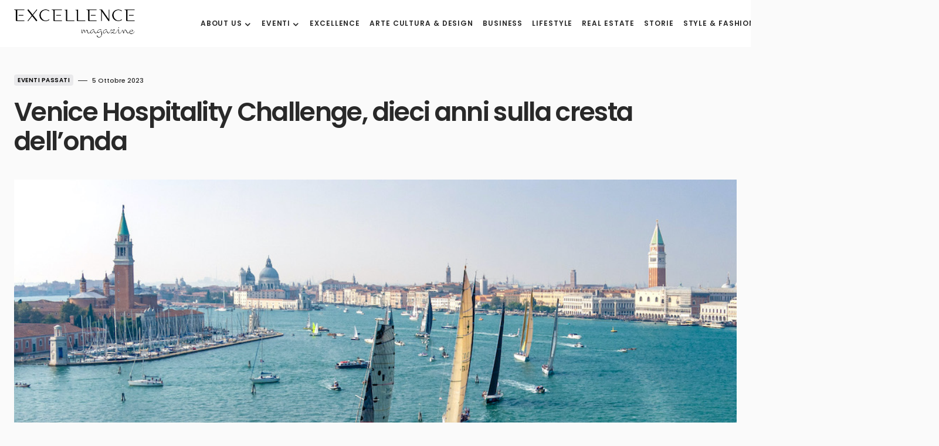

--- FILE ---
content_type: text/html; charset=UTF-8
request_url: https://www.excellencemagazine.luxury/venice-hospitality-challenge-il-decennale/?lang=it
body_size: 18834
content:
<!doctype html>
<html lang="it-IT" prefix="og: http://ogp.me/ns#">
<head>
	<meta charset="UTF-8" /><link data-optimized="2" rel="stylesheet" href="https://www.excellencemagazine.luxury/wp-content/litespeed/css/72103ef7da1985b65e6abc175373452b.css?ver=821c5" />
	<meta name="viewport" content="width=device-width, initial-scale=1" />
	<link rel="profile" href="https://gmpg.org/xfn/11" />
	<meta name='robots' content='index, follow, max-image-preview:large, max-snippet:-1, max-video-preview:-1' />
<link rel="alternate" hreflang="en" href="https://www.excellencemagazine.luxury/venice-hospitality-challenge-ten-years-on-the-crest-of-a-wave/" />
<link rel="alternate" hreflang="it" href="https://www.excellencemagazine.luxury/venice-hospitality-challenge-il-decennale/?lang=it" />
<link rel="alternate" hreflang="x-default" href="https://www.excellencemagazine.luxury/venice-hospitality-challenge-ten-years-on-the-crest-of-a-wave/" />
<script id="cookieyes" type="text/javascript" src="https://cdn-cookieyes.com/client_data/a47fb3163408f65523be465f/script.js"></script><meta property="og:locale" content="it_IT" />
<meta property="og:type" content="article" />
<meta property="og:title" content="Venice Hospitality Challenge, dieci anni sulla cresta dell&#039;onda" />
<meta property="og:description" content="La “Venice Hospitality Challenge - Gran Premio Città di Venezia” festeggia il decennale della famosa regata veneziana con importanti novità." />
<meta property="og:url" content="https://www.excellencemagazine.luxury/venice-hospitality-challenge-il-decennale/?lang=it" />
<meta property="og:site_name" content="Excellence Magazine" />
<meta property="article:tag" content="Venice Hospitality Challenge" />
<meta property="article:section" content="Eventi passati" />
<meta property="article:published_time" content="2023-10-05T09:30:50+02:00" />
<meta property="article:modified_time" content="2023-10-05T10:41:37+02:00" />
<meta property="og:updated_time" content="2023-10-05T10:41:37+02:00" />
<meta property="og:image" content="https://www.excellencemagazine.luxury/wp-content/uploads/2023/10/VHC22ms_00664.jpg" />
<meta property="og:image:secure_url" content="https://www.excellencemagazine.luxury/wp-content/uploads/2023/10/VHC22ms_00664.jpg" />
<meta property="og:image:width" content="1024" />
<meta property="og:image:height" content="657" />

	<!-- This site is optimized with the Yoast SEO Premium plugin v23.4 (Yoast SEO v24.5) - https://yoast.com/wordpress/plugins/seo/ -->
	<title>Venice Hospitality Challenge, dieci anni sulla cresta dell&#039;onda</title>
	<meta name="description" content="La “Venice Hospitality Challenge - Gran Premio Città di Venezia” festeggia il decennale della famosa regata veneziana con importanti novità." />
	<link rel="canonical" href="https://www.excellencemagazine.luxury/venice-hospitality-challenge-il-decennale/?lang=it" />
	<meta property="og:locale" content="it_IT" />
	<meta property="og:type" content="article" />
	<meta property="og:title" content="Venice Hospitality Challenge, dieci anni sulla cresta dell&#039;onda" />
	<meta property="og:description" content="La “Venice Hospitality Challenge - Gran Premio Città di Venezia” festeggia il decennale della famosa regata veneziana con importanti novità." />
	<meta property="og:url" content="https://www.excellencemagazine.luxury/venice-hospitality-challenge-il-decennale/?lang=it" />
	<meta property="og:site_name" content="Excellence Magazine" />
	<meta property="article:publisher" content="https://www.facebook.com/excellencemagazine.luxury/" />
	<meta property="article:published_time" content="2023-10-05T07:30:50+00:00" />
	<meta property="article:modified_time" content="2023-10-05T08:41:37+00:00" />
	<meta property="og:image" content="https://www.excellencemagazine.luxury/wp-content/uploads/2023/10/VHC22ms_00664.jpg" />
	<meta property="og:image:width" content="1024" />
	<meta property="og:image:height" content="657" />
	<meta property="og:image:type" content="image/jpeg" />
	<meta name="author" content="marketing@excellencemagazine.luxury" />
	<meta name="twitter:card" content="summary_large_image" />
	<script type="application/ld+json" class="yoast-schema-graph">{"@context":"https://schema.org","@graph":[{"@type":"WebPage","@id":"https://www.excellencemagazine.luxury/venice-hospitality-challenge-il-decennale/?lang=it","url":"https://www.excellencemagazine.luxury/venice-hospitality-challenge-il-decennale/?lang=it","name":"Venice Hospitality Challenge, dieci anni sulla cresta dell'onda","isPartOf":{"@id":"https://www.excellencemagazine.luxury/#website"},"primaryImageOfPage":{"@id":"https://www.excellencemagazine.luxury/venice-hospitality-challenge-il-decennale/?lang=it#primaryimage"},"image":{"@id":"https://www.excellencemagazine.luxury/venice-hospitality-challenge-il-decennale/?lang=it#primaryimage"},"thumbnailUrl":"https://www.excellencemagazine.luxury/wp-content/uploads/2023/10/VHC22ms_00664.jpg","datePublished":"2023-10-05T07:30:50+00:00","dateModified":"2023-10-05T08:41:37+00:00","author":{"@id":"https://www.excellencemagazine.luxury/#/schema/person/83390a30708197999b6651b4ae85da76"},"description":"La “Venice Hospitality Challenge - Gran Premio Città di Venezia” festeggia il decennale della famosa regata veneziana con importanti novità.","breadcrumb":{"@id":"https://www.excellencemagazine.luxury/venice-hospitality-challenge-il-decennale/?lang=it#breadcrumb"},"inLanguage":"it-IT","potentialAction":[{"@type":"ReadAction","target":["https://www.excellencemagazine.luxury/venice-hospitality-challenge-il-decennale/?lang=it"]}]},{"@type":"ImageObject","inLanguage":"it-IT","@id":"https://www.excellencemagazine.luxury/venice-hospitality-challenge-il-decennale/?lang=it#primaryimage","url":"https://www.excellencemagazine.luxury/wp-content/uploads/2023/10/VHC22ms_00664.jpg","contentUrl":"https://www.excellencemagazine.luxury/wp-content/uploads/2023/10/VHC22ms_00664.jpg","width":1024,"height":657},{"@type":"BreadcrumbList","@id":"https://www.excellencemagazine.luxury/venice-hospitality-challenge-il-decennale/?lang=it#breadcrumb","itemListElement":[{"@type":"ListItem","position":1,"name":"Home","item":"https://www.excellencemagazine.luxury/?lang=it"},{"@type":"ListItem","position":2,"name":"Venice Hospitality Challenge, dieci anni sulla cresta dell&#8217;onda"}]},{"@type":"WebSite","@id":"https://www.excellencemagazine.luxury/#website","url":"https://www.excellencemagazine.luxury/","name":"Excellence Magazine","description":"Top Luxury Magazine","potentialAction":[{"@type":"SearchAction","target":{"@type":"EntryPoint","urlTemplate":"https://www.excellencemagazine.luxury/?s={search_term_string}"},"query-input":{"@type":"PropertyValueSpecification","valueRequired":true,"valueName":"search_term_string"}}],"inLanguage":"it-IT"},{"@type":"Person","@id":"https://www.excellencemagazine.luxury/#/schema/person/83390a30708197999b6651b4ae85da76","name":"marketing@excellencemagazine.luxury","url":"https://www.excellencemagazine.luxury/author/marketingexcellencemagazine-luxury/?lang=it"}]}</script>
	<!-- / Yoast SEO Premium plugin. -->


<link rel='dns-prefetch' href='//fonts.googleapis.com' />
<link href='https://fonts.gstatic.com' crossorigin rel='preconnect' />
<link rel="alternate" type="application/rss+xml" title="Excellence Magazine &raquo; Feed" href="https://www.excellencemagazine.luxury/feed/?lang=it" />
<link rel="alternate" type="application/rss+xml" title="Excellence Magazine &raquo; Feed dei commenti" href="https://www.excellencemagazine.luxury/comments/feed/?lang=it" />
<link rel="alternate" type="text/calendar" title="Excellence Magazine &raquo; iCal Feed" href="https://www.excellencemagazine.luxury/vipevents/?lang=it%2F&#038;ical=1" />
<link rel="alternate" type="application/rss+xml" title="Excellence Magazine &raquo; Venice Hospitality Challenge, dieci anni sulla cresta dell&#8217;onda Feed dei commenti" href="https://www.excellencemagazine.luxury/venice-hospitality-challenge-il-decennale/feed/?lang=it" />
			<link rel="preload" href="https://www.excellencemagazine.luxury/wp-content/plugins/canvas/assets/fonts/canvas-icons.woff" as="font" type="font/woff" crossorigin>
			<script>
window._wpemojiSettings = {"baseUrl":"https:\/\/s.w.org\/images\/core\/emoji\/15.0.3\/72x72\/","ext":".png","svgUrl":"https:\/\/s.w.org\/images\/core\/emoji\/15.0.3\/svg\/","svgExt":".svg","source":{"concatemoji":"https:\/\/www.excellencemagazine.luxury\/wp-includes\/js\/wp-emoji-release.min.js?ver=6.5.7"}};
/*! This file is auto-generated */
!function(i,n){var o,s,e;function c(e){try{var t={supportTests:e,timestamp:(new Date).valueOf()};sessionStorage.setItem(o,JSON.stringify(t))}catch(e){}}function p(e,t,n){e.clearRect(0,0,e.canvas.width,e.canvas.height),e.fillText(t,0,0);var t=new Uint32Array(e.getImageData(0,0,e.canvas.width,e.canvas.height).data),r=(e.clearRect(0,0,e.canvas.width,e.canvas.height),e.fillText(n,0,0),new Uint32Array(e.getImageData(0,0,e.canvas.width,e.canvas.height).data));return t.every(function(e,t){return e===r[t]})}function u(e,t,n){switch(t){case"flag":return n(e,"\ud83c\udff3\ufe0f\u200d\u26a7\ufe0f","\ud83c\udff3\ufe0f\u200b\u26a7\ufe0f")?!1:!n(e,"\ud83c\uddfa\ud83c\uddf3","\ud83c\uddfa\u200b\ud83c\uddf3")&&!n(e,"\ud83c\udff4\udb40\udc67\udb40\udc62\udb40\udc65\udb40\udc6e\udb40\udc67\udb40\udc7f","\ud83c\udff4\u200b\udb40\udc67\u200b\udb40\udc62\u200b\udb40\udc65\u200b\udb40\udc6e\u200b\udb40\udc67\u200b\udb40\udc7f");case"emoji":return!n(e,"\ud83d\udc26\u200d\u2b1b","\ud83d\udc26\u200b\u2b1b")}return!1}function f(e,t,n){var r="undefined"!=typeof WorkerGlobalScope&&self instanceof WorkerGlobalScope?new OffscreenCanvas(300,150):i.createElement("canvas"),a=r.getContext("2d",{willReadFrequently:!0}),o=(a.textBaseline="top",a.font="600 32px Arial",{});return e.forEach(function(e){o[e]=t(a,e,n)}),o}function t(e){var t=i.createElement("script");t.src=e,t.defer=!0,i.head.appendChild(t)}"undefined"!=typeof Promise&&(o="wpEmojiSettingsSupports",s=["flag","emoji"],n.supports={everything:!0,everythingExceptFlag:!0},e=new Promise(function(e){i.addEventListener("DOMContentLoaded",e,{once:!0})}),new Promise(function(t){var n=function(){try{var e=JSON.parse(sessionStorage.getItem(o));if("object"==typeof e&&"number"==typeof e.timestamp&&(new Date).valueOf()<e.timestamp+604800&&"object"==typeof e.supportTests)return e.supportTests}catch(e){}return null}();if(!n){if("undefined"!=typeof Worker&&"undefined"!=typeof OffscreenCanvas&&"undefined"!=typeof URL&&URL.createObjectURL&&"undefined"!=typeof Blob)try{var e="postMessage("+f.toString()+"("+[JSON.stringify(s),u.toString(),p.toString()].join(",")+"));",r=new Blob([e],{type:"text/javascript"}),a=new Worker(URL.createObjectURL(r),{name:"wpTestEmojiSupports"});return void(a.onmessage=function(e){c(n=e.data),a.terminate(),t(n)})}catch(e){}c(n=f(s,u,p))}t(n)}).then(function(e){for(var t in e)n.supports[t]=e[t],n.supports.everything=n.supports.everything&&n.supports[t],"flag"!==t&&(n.supports.everythingExceptFlag=n.supports.everythingExceptFlag&&n.supports[t]);n.supports.everythingExceptFlag=n.supports.everythingExceptFlag&&!n.supports.flag,n.DOMReady=!1,n.readyCallback=function(){n.DOMReady=!0}}).then(function(){return e}).then(function(){var e;n.supports.everything||(n.readyCallback(),(e=n.source||{}).concatemoji?t(e.concatemoji):e.wpemoji&&e.twemoji&&(t(e.twemoji),t(e.wpemoji)))}))}((window,document),window._wpemojiSettings);
</script>









<link rel='alternate stylesheet' id='powerkit-icons-css' href='https://www.excellencemagazine.luxury/wp-content/plugins/powerkit/assets/fonts/powerkit-icons.woff?ver=3.0.4' as='font' type='font/wof' crossorigin />






















































<script src="https://www.excellencemagazine.luxury/wp-includes/js/jquery/jquery.min.js?ver=3.7.1" id="jquery-core-js"></script>
<script src="https://www.excellencemagazine.luxury/wp-includes/js/jquery/jquery-migrate.min.js?ver=3.4.1" id="jquery-migrate-js"></script>
<script src="https://www.excellencemagazine.luxury/wp-content/plugins/modern-events-calendar-lite/assets/js/mec-general-calendar.js?ver=7.10.0" id="mec-general-calendar-script-js"></script>
<script src="https://www.excellencemagazine.luxury/wp-content/plugins/modern-events-calendar-lite/assets/packages/tooltip/tooltip.js?ver=7.10.0" id="mec-tooltip-script-js"></script>
<script id="mec-frontend-script-js-extra">
var mecdata = {"day":"giorno","days":"giorni","hour":"ora","hours":"ore","minute":"minuto","minutes":"minuti","second":"secondo","seconds":"secondi","next":"Avanti","prev":"Prev","elementor_edit_mode":"no","recapcha_key":"","ajax_url":"https:\/\/www.excellencemagazine.luxury\/wp-admin\/admin-ajax.php","fes_nonce":"0408e93f3b","fes_thankyou_page_time":"2000","fes_upload_nonce":"0ec2edaf65","current_year":"2026","current_month":"01","datepicker_format":"yy-mm-dd&Y-m-d"};
</script>
<script src="https://www.excellencemagazine.luxury/wp-content/plugins/modern-events-calendar-lite/assets/js/frontend.js?ver=7.10.0" id="mec-frontend-script-js"></script>
<script src="https://www.excellencemagazine.luxury/wp-content/plugins/modern-events-calendar-lite/assets/js/events.js?ver=7.10.0" id="mec-events-script-js"></script>
<link rel="https://api.w.org/" href="https://www.excellencemagazine.luxury/wp-json/" /><link rel="alternate" type="application/json" href="https://www.excellencemagazine.luxury/wp-json/wp/v2/posts/317752" /><link rel="EditURI" type="application/rsd+xml" title="RSD" href="https://www.excellencemagazine.luxury/xmlrpc.php?rsd" />
<meta name="generator" content="WordPress 6.5.7" />
<link rel='shortlink' href='https://www.excellencemagazine.luxury/?p=317752&#038;lang=it' />
<link rel="alternate" type="application/json+oembed" href="https://www.excellencemagazine.luxury/wp-json/oembed/1.0/embed?url=https%3A%2F%2Fwww.excellencemagazine.luxury%2Fvenice-hospitality-challenge-il-decennale%2F%3Flang%3Dit" />
<link rel="alternate" type="text/xml+oembed" href="https://www.excellencemagazine.luxury/wp-json/oembed/1.0/embed?url=https%3A%2F%2Fwww.excellencemagazine.luxury%2Fvenice-hospitality-challenge-il-decennale%2F%3Flang%3Dit&#038;format=xml" />
<meta name="generator" content="WPML ver:4.8.6 stt:1,27;" />
<meta name="tec-api-version" content="v1"><meta name="tec-api-origin" content="https://www.excellencemagazine.luxury/?lang=it"><link rel="alternate" href="https://www.excellencemagazine.luxury/wp-json/tribe/events/v1/" />
		<meta name="generator" content="Elementor 3.21.8; features: e_optimized_assets_loading, e_optimized_css_loading, additional_custom_breakpoints; settings: css_print_method-external, google_font-enabled, font_display-swap">
<link rel="icon" href="https://www.excellencemagazine.luxury/wp-content/uploads/2023/02/cropped-Excellence_White_Logo_footer_Black-1-32x32.png" sizes="32x32" />
<link rel="icon" href="https://www.excellencemagazine.luxury/wp-content/uploads/2023/02/cropped-Excellence_White_Logo_footer_Black-1-192x192.png" sizes="192x192" />
<link rel="apple-touch-icon" href="https://www.excellencemagazine.luxury/wp-content/uploads/2023/02/cropped-Excellence_White_Logo_footer_Black-1-180x180.png" />
<meta name="msapplication-TileImage" content="https://www.excellencemagazine.luxury/wp-content/uploads/2023/02/cropped-Excellence_White_Logo_footer_Black-1-270x270.png" />
		
		<style id="kirki-inline-styles"></style></head>

<body class="post-template-default single single-post postid-317752 single-format-standard wp-embed-responsive mec-theme-blueprint tribe-no-js essb-8.6.2 cs-page-layout-disabled cs-navbar-smart-enabled cs-sticky-sidebar-enabled cs-stick-to-bottom elementor-default elementor-kit-318401" data-scheme='default' data-site-scheme='default'>



	<div class="cs-site-overlay"></div>

	<div class="cs-offcanvas">
		<div class="cs-offcanvas__header" data-scheme="default">
			
			<nav class="cs-offcanvas__nav">
						<div class="cs-logo">
			<a class="cs-header__logo cs-logo-default " href="https://www.excellencemagazine.luxury/?lang=it">
				<img src="https://www.excellencemagazine.luxury/wp-content/uploads/2022/11/Excellence_White_Logo_footer_Black.png"  alt="Excellence Magazine" >			</a>

									<a class="cs-header__logo cs-logo-dark " href="https://www.excellencemagazine.luxury/?lang=it">
							<img src="https://www.excellencemagazine.luxury/wp-content/uploads/2022/11/Excellence_White_Logo_footer.png"  alt="Excellence Magazine" >						</a>
							</div>
		
				<span class="cs-offcanvas__toggle" role="button"><i class="cs-icon cs-icon-x"></i></span>
			</nav>

					</div>
		<aside class="cs-offcanvas__sidebar">
			<div class="cs-offcanvas__inner cs-offcanvas__area cs-widget-area">
				<div class="widget widget_nav_menu cs-d-xl-none"><div class="menu-menu-header-container"><ul id="menu-menu-header" class="menu"><li id="menu-item-55070" class="menu-item menu-item-type-post_type menu-item-object-page menu-item-has-children menu-item-55070"><a href="https://www.excellencemagazine.luxury/about/?lang=it">About us</a>
<ul class="sub-menu">
	<li id="menu-item-311443" class="menu-item menu-item-type-post_type menu-item-object-page menu-item-311443"><a href="https://www.excellencemagazine.luxury/about/?lang=it">About us</a></li>
	<li id="menu-item-55069" class="menu-item menu-item-type-post_type menu-item-object-page menu-item-55069"><a href="https://www.excellencemagazine.luxury/membership/?lang=it">Membership</a></li>
	<li id="menu-item-55092" class="menu-item menu-item-type-post_type menu-item-object-page menu-item-55092"><a href="https://www.excellencemagazine.luxury/partnership/?lang=it">Partnership</a></li>
</ul>
</li>
<li id="menu-item-319059" class="menu-item menu-item-type-custom menu-item-object-custom menu-item-has-children menu-item-319059"><a href="#">Eventi</a>
<ul class="sub-menu">
	<li id="menu-item-319058" class="menu-item menu-item-type-post_type menu-item-object-page menu-item-319058"><a href="https://www.excellencemagazine.luxury/prossimi-eventi/?lang=it">Prossimi Eventi</a></li>
	<li id="menu-item-312945" class="menu-item menu-item-type-taxonomy menu-item-object-category current-post-ancestor current-menu-parent current-post-parent menu-item-312945"><a href="https://www.excellencemagazine.luxury/category/eventi/?lang=it">Eventi passati</a></li>
</ul>
</li>
<li id="menu-item-312727" class="menu-item menu-item-type-taxonomy menu-item-object-category menu-item-312727"><a href="https://www.excellencemagazine.luxury/category/excellence-it/?lang=it">Excellence</a></li>
<li id="menu-item-312728" class="menu-item menu-item-type-taxonomy menu-item-object-category menu-item-312728"><a href="https://www.excellencemagazine.luxury/category/arte-cultura/?lang=it">Arte Cultura &#038; Design</a></li>
<li id="menu-item-54992" class="menu-item menu-item-type-taxonomy menu-item-object-category menu-item-54992"><a href="https://www.excellencemagazine.luxury/category/affari/?lang=it">Business</a></li>
<li id="menu-item-54993" class="menu-item menu-item-type-taxonomy menu-item-object-category menu-item-54993"><a href="https://www.excellencemagazine.luxury/category/stile/?lang=it">Lifestyle</a></li>
<li id="menu-item-54994" class="menu-item menu-item-type-taxonomy menu-item-object-category menu-item-54994"><a href="https://www.excellencemagazine.luxury/category/immobiliare/?lang=it">Real Estate</a></li>
<li id="menu-item-54995" class="menu-item menu-item-type-taxonomy menu-item-object-category menu-item-54995"><a href="https://www.excellencemagazine.luxury/category/storie/?lang=it">Storie</a></li>
<li id="menu-item-309253" class="menu-item menu-item-type-taxonomy menu-item-object-category menu-item-309253"><a href="https://www.excellencemagazine.luxury/category/moda/?lang=it">Style &amp; Fashion</a></li>
<li id="menu-item-312729" class="menu-item menu-item-type-taxonomy menu-item-object-category menu-item-312729"><a href="https://www.excellencemagazine.luxury/category/viaggi/?lang=it">Travel</a></li>
<li id="menu-item-55106" class="menu-item menu-item-type-post_type menu-item-object-page menu-item-55106"><a href="https://www.excellencemagazine.luxury/contact/?lang=it">Contatti</a></li>
</ul></div></div>
				<div class="widget powerkit_social_links_widget-2 powerkit_social_links_widget">
		<div class="widget-body">
			<h5 class="cs-section-heading cnvs-block-section-heading is-style-cnvs-block-section-heading-default halignleft  "><span class="cnvs-section-title"><span>Social media</span></span></h5>	<div class="pk-social-links-wrap  pk-social-links-template-columns pk-social-links-template-col-2 pk-social-links-align-default pk-social-links-scheme-light pk-social-links-titles-enabled pk-social-links-counts-disabled pk-social-links-labels-disabled">
		<div class="pk-social-links-items">
								<div class="pk-social-links-item pk-social-links-facebook  pk-social-links-no-count" data-id="facebook">
						<a href="https://facebook.com/excellencemagazine.luxury" class="pk-social-links-link" target="_blank" rel="nofollow noopener" aria-label="Facebook">
							<i class="pk-social-links-icon pk-icon pk-icon-facebook"></i>
															<span class="pk-social-links-title pk-font-heading">Facebook</span>
							
							
							
													</a>
					</div>
										<div class="pk-social-links-item pk-social-links-instagram  pk-social-links-no-count" data-id="instagram">
						<a href="https://www.instagram.com/excellenceluxurymagazine" class="pk-social-links-link" target="_blank" rel="nofollow noopener" aria-label="Instagram">
							<i class="pk-social-links-icon pk-icon pk-icon-instagram"></i>
															<span class="pk-social-links-title pk-font-heading">Instagram</span>
							
							
							
													</a>
					</div>
										<div class="pk-social-links-item pk-social-links-linkedin  pk-social-links-no-count" data-id="linkedin">
						<a href="https://www.linkedin.com/company/excellenceluxurymagazine" class="pk-social-links-link" target="_blank" rel="nofollow noopener" aria-label="LinkedIn">
							<i class="pk-social-links-icon pk-icon pk-icon-linkedin"></i>
															<span class="pk-social-links-title pk-font-heading">LinkedIn</span>
							
							
							
													</a>
					</div>
							</div>
	</div>
			</div>

		</div><div class="widget powerkit_opt_in_subscription_widget-2 powerkit_opt_in_subscription_widget">
		<div class="widget-body">
							<div class="pk-subscribe-form-wrap pk-subscribe-form-widget" data-service="mailchimp">
					
					<div class="pk-subscribe-container ">
						<div class="pk-subscribe-data">
							<h5 class="cs-section-heading cnvs-block-section-heading is-style-cnvs-block-section-heading-default halignleft  "><span class="cnvs-section-title"><span>Subscribe to our newsletter  </span></span></h5>
															<p class="pk-subscribe-message pk-font-heading"> and receive a selection of cool articles every weeks</p>
							
							<form method="post" class="subscription">
								<input type="hidden" name="service" value="mailchimp">
								<input type="hidden" name="list_id" value="a05303aa8a">

								<div class="pk-input-group">
									
									<input type="text" name="EMAIL" class="email form-control" placeholder="Enter your email">

									<button class="pk-subscribe-submit" type="submit">Subscribe</button>
								</div>

								<input type="hidden" name="_wp_http_referer" value="/venice-hospitality-challenge-il-decennale/?lang=it" />							</form>

															<div class="pk-privacy pk-color-secondary">
									<label><input name="pk-privacy" type="checkbox">By checking this box, you confirm that you have read and are agreeing to our terms of use regarding the storage of the data submitted through this form.</label>
								</div>
													</div>
					</div>
				</div>
						</div>
		</div>			</div>
		</aside>
	</div>
	
<div id="page" class="cs-site">

	
	<div class="cs-site-inner">

		
		<div class="cs-header-before"></div>

		
<header class="cs-header cs-header-one" data-scheme="default">
	<div class="cs-container">
		<div class="cs-header__inner cs-header__inner-desktop" >
			<div class="cs-header__col cs-col-left">
						<div class="cs-logo">
			<a class="cs-header__logo cs-logo-default " href="https://www.excellencemagazine.luxury/?lang=it">
				<img src="https://www.excellencemagazine.luxury/wp-content/uploads/2022/11/Excellence_White_Logo_footer_Black.png"  alt="Excellence Magazine" >			</a>

									<a class="cs-header__logo cs-logo-dark " href="https://www.excellencemagazine.luxury/?lang=it">
							<img src="https://www.excellencemagazine.luxury/wp-content/uploads/2022/11/Excellence_White_Logo_footer.png"  alt="Excellence Magazine" >						</a>
							</div>
		<nav class="cs-header__nav"><ul id="menu-menu-header-1" class="cs-header__nav-inner"><li class="menu-item menu-item-type-post_type menu-item-object-page menu-item-has-children menu-item-55070"><a href="https://www.excellencemagazine.luxury/about/?lang=it"><span>About us</span></a>
<ul class="sub-menu" data-scheme="default">
	<li class="menu-item menu-item-type-post_type menu-item-object-page menu-item-311443"><a href="https://www.excellencemagazine.luxury/about/?lang=it">About us</a></li>
	<li class="menu-item menu-item-type-post_type menu-item-object-page menu-item-55069"><a href="https://www.excellencemagazine.luxury/membership/?lang=it">Membership</a></li>
	<li class="menu-item menu-item-type-post_type menu-item-object-page menu-item-55092"><a href="https://www.excellencemagazine.luxury/partnership/?lang=it">Partnership</a></li>
</ul>
</li>
<li class="menu-item menu-item-type-custom menu-item-object-custom menu-item-has-children menu-item-319059"><a href="#"><span>Eventi</span></a>
<ul class="sub-menu" data-scheme="default">
	<li class="menu-item menu-item-type-post_type menu-item-object-page menu-item-319058"><a href="https://www.excellencemagazine.luxury/prossimi-eventi/?lang=it">Prossimi Eventi</a></li>
	<li class="menu-item menu-item-type-taxonomy menu-item-object-category current-post-ancestor current-menu-parent current-post-parent menu-item-312945"><a href="https://www.excellencemagazine.luxury/category/eventi/?lang=it">Eventi passati</a></li>
</ul>
</li>
<li class="menu-item menu-item-type-taxonomy menu-item-object-category menu-item-312727"><a href="https://www.excellencemagazine.luxury/category/excellence-it/?lang=it"><span>Excellence</span></a></li>
<li class="menu-item menu-item-type-taxonomy menu-item-object-category menu-item-312728"><a href="https://www.excellencemagazine.luxury/category/arte-cultura/?lang=it"><span>Arte Cultura &#038; Design</span></a></li>
<li class="menu-item menu-item-type-taxonomy menu-item-object-category menu-item-54992"><a href="https://www.excellencemagazine.luxury/category/affari/?lang=it"><span>Business</span></a></li>
<li class="menu-item menu-item-type-taxonomy menu-item-object-category menu-item-54993"><a href="https://www.excellencemagazine.luxury/category/stile/?lang=it"><span>Lifestyle</span></a></li>
<li class="menu-item menu-item-type-taxonomy menu-item-object-category menu-item-54994"><a href="https://www.excellencemagazine.luxury/category/immobiliare/?lang=it"><span>Real Estate</span></a></li>
<li class="menu-item menu-item-type-taxonomy menu-item-object-category menu-item-54995"><a href="https://www.excellencemagazine.luxury/category/storie/?lang=it"><span>Storie</span></a></li>
<li class="menu-item menu-item-type-taxonomy menu-item-object-category menu-item-309253"><a href="https://www.excellencemagazine.luxury/category/moda/?lang=it"><span>Style &amp; Fashion</span></a></li>
<li class="menu-item menu-item-type-taxonomy menu-item-object-category menu-item-312729"><a href="https://www.excellencemagazine.luxury/category/viaggi/?lang=it"><span>Travel</span></a></li>
<li class="menu-item menu-item-type-post_type menu-item-object-page menu-item-55106"><a href="https://www.excellencemagazine.luxury/contact/?lang=it"><span>Contatti</span></a></li>
</ul></nav>			</div>
			<div class="cs-header__col cs-col-right">
							<span role="button" class="cs-header__scheme-toggle cs-site-scheme-toggle">
									<i class="cs-header__scheme-toggle-icon cs-icon cs-icon-sun"></i>
					<span class="cs-header__scheme-toggle-element"></span>					<i class="cs-header__scheme-toggle-icon cs-icon cs-icon-moon"></i>
							</span>
				<span class="cs-header__search-toggle" role="button">
			<i class="cs-icon cs-icon-search"></i>
		</span>
					</div>
		</div>

		
<div class="cs-header__inner cs-header__inner-mobile">
	<div class="cs-header__col cs-col-left">
						<span class="cs-header__offcanvas-toggle" role="button">
					<span></span>
				</span>
				</div>
	<div class="cs-header__col cs-col-center">
				<div class="cs-logo">
			<a class="cs-header__logo cs-logo-default " href="https://www.excellencemagazine.luxury/?lang=it">
				<img src="https://www.excellencemagazine.luxury/wp-content/uploads/2022/11/Excellence_White_Logo_footer_Black.png"  alt="Excellence Magazine" >			</a>

									<a class="cs-header__logo cs-logo-dark " href="https://www.excellencemagazine.luxury/?lang=it">
							<img src="https://www.excellencemagazine.luxury/wp-content/uploads/2022/11/Excellence_White_Logo_footer.png"  alt="Excellence Magazine" >						</a>
							</div>
			</div>
	<div class="cs-header__col cs-col-right">
					<span role="button" class="cs-header__scheme-toggle cs-site-scheme-toggle cs-header__scheme-toggle-mobile">
				<span class="cs-header__scheme-toggle-icons">					<i class="cs-header__scheme-toggle-icon cs-icon cs-icon-sun"></i>
										<i class="cs-header__scheme-toggle-icon cs-icon cs-icon-moon"></i>
				</span>			</span>
						<span class="cs-header__search-toggle" role="button">
			<i class="cs-icon cs-icon-search"></i>
		</span>
			</div>
</div>
	</div>

	
<div class="cs-search" data-scheme="default">
	<div class="cs-container">

		<div class="cs-search__wrapper">
			<form role="search" method="get" class="cs-search__nav-form" action="https://www.excellencemagazine.luxury/?lang=it">
				<div class="cs-search__group">
					<input data-swpparentel=".cs-header .cs-search-live-result" required class="cs-search__input" data-swplive="true" type="search" value="" name="s" placeholder="Enter keyword">
					<button class="cs-search__submit">Search Now</button>
				</div>
				<div class="cs-search-live-result"></div>
			</form>

						<div class="cs-search__tags-wrapper">
				<h5 class="cs-section-heading cnvs-block-section-heading is-style-cnvs-block-section-heading-default halignleft  "><span class="cnvs-section-title"><span>Popular Topics</span></span></h5>				<div class="cs-search__tags">
					<ul>
													<li>
								<a href="https://www.excellencemagazine.luxury/tag/%ce%b1lfa%ce%b2eta/?lang=it" rel="tag">
									αlfaβeta								</a>
							</li>
													<li>
								<a href="https://www.excellencemagazine.luxury/tag/zurich-db-partnership/?lang=it" rel="tag">
									Zurich DB Partnership								</a>
							</li>
													<li>
								<a href="https://www.excellencemagazine.luxury/tag/zurich-art-weekend/?lang=it" rel="tag">
									Zurich Art Weekend								</a>
							</li>
													<li>
								<a href="https://www.excellencemagazine.luxury/tag/zuccon-international-project/?lang=it" rel="tag">
									Zuccon International Project								</a>
							</li>
													<li>
								<a href="https://www.excellencemagazine.luxury/tag/zps-design/?lang=it" rel="tag">
									ZPS Design								</a>
							</li>
													<li>
								<a href="https://www.excellencemagazine.luxury/tag/zorzettig/?lang=it" rel="tag">
									Zorzettig								</a>
							</li>
													<li>
								<a href="https://www.excellencemagazine.luxury/tag/zoomzebra/?lang=it" rel="tag">
									ZoomZebra								</a>
							</li>
													<li>
								<a href="https://www.excellencemagazine.luxury/tag/zoe-saldan/?lang=it" rel="tag">
									Zoe Saldan								</a>
							</li>
													<li>
								<a href="https://www.excellencemagazine.luxury/tag/zoe-kravitz/?lang=it" rel="tag">
									Zoë Kravitz								</a>
							</li>
													<li>
								<a href="https://www.excellencemagazine.luxury/tag/zodiac/?lang=it" rel="tag">
									zodiac								</a>
							</li>
											</ul>
				</div>
			</div>
			
		</div>

					<div class="cs-search__posts-wrapper">
				<h5 class="cs-section-heading cnvs-block-section-heading is-style-cnvs-block-section-heading-default halignleft  "><span class="cnvs-section-title"><span>Trending Now</span></span><a href="" class="cs-section-link">View All</a></h5>
				<div class="cs-search__posts">
											<article class="post-335998 post type-post status-publish format-standard has-post-thumbnail category-stile tag-snow-polo-world-cup-st-moritz cs-entry cs-video-wrap">
							<div class="cs-entry__outer">

																	<div class="cs-entry__inner cs-entry__thumbnail cs-entry__overlay cs-overlay-ratio cs-ratio-landscape-16-9">
										<div class="cs-overlay-background cs-overlay-transparent">
											<img fetchpriority="high" width="380" height="280" src="https://www.excellencemagazine.luxury/wp-content/uploads/2025/01/Snow-polo-2-380x280.jpg" class="attachment-csco-thumbnail size-csco-thumbnail wp-post-image" alt="Snow Polo World Cup St. Moritz" decoding="async" />										</div>

										<a href="https://www.excellencemagazine.luxury/snow-polo-world-cup-st-moritz-2026/?lang=it" class="cs-overlay-link"></a>
									</div>
								
								<div class="cs-entry__inner cs-entry__content">
									
									<a href="https://www.excellencemagazine.luxury/snow-polo-world-cup-st-moritz-2026/?lang=it" class="cs-entry__title-wrapper">
										<span class="cs-entry__title-effect">
											<h2 class="cs-entry__title">Snow Polo World Cup St. Moritz 2026</h2>																							<p class="cs-entry__excerpt">L’evento si prepara a un’edizione da record</p>
																					</span>
									</a>

									<div class="cs-entry__post-meta" ><div class="cs-meta-author"><span class="cs-by">by</span><a class="cs-meta-author-inner url fn n" href="https://www.excellencemagazine.luxury/author/marketingexcellencemagazine-luxury/?lang=it" title="View all posts by marketing@excellencemagazine.luxury"><span class="cs-author">marketing@excellencemagazine.luxury</span></a></div><div class="cs-meta-date">19 Gennaio 2026</div></div>
								</div>
							</div>
						</article>

											<article class="post-335683 post type-post status-publish format-standard has-post-thumbnail category-excellence-it tag-auguri-di-buone-feste cs-entry cs-video-wrap">
							<div class="cs-entry__outer">

																	<div class="cs-entry__inner cs-entry__thumbnail cs-entry__overlay cs-overlay-ratio cs-ratio-landscape-16-9">
										<div class="cs-overlay-background cs-overlay-transparent">
											<img width="380" height="280" src="https://www.excellencemagazine.luxury/wp-content/uploads/2025/12/Buone-feste-2-380x280.jpg" class="attachment-csco-thumbnail size-csco-thumbnail wp-post-image" alt="Auguri di Buone feste" decoding="async" />										</div>

										<a href="https://www.excellencemagazine.luxury/auguri-di-buone-feste-2/?lang=it" class="cs-overlay-link"></a>
									</div>
								
								<div class="cs-entry__inner cs-entry__content">
									
									<a href="https://www.excellencemagazine.luxury/auguri-di-buone-feste-2/?lang=it" class="cs-entry__title-wrapper">
										<span class="cs-entry__title-effect">
											<h2 class="cs-entry__title">Auguri di buone feste</h2>																							<p class="cs-entry__excerpt">Ci rivediamo il 19 gennaio 2026!</p>
																					</span>
									</a>

									<div class="cs-entry__post-meta" ><div class="cs-meta-author"><span class="cs-by">by</span><a class="cs-meta-author-inner url fn n" href="https://www.excellencemagazine.luxury/author/marketingexcellencemagazine-luxury/?lang=it" title="View all posts by marketing@excellencemagazine.luxury"><span class="cs-author">marketing@excellencemagazine.luxury</span></a></div><div class="cs-meta-date">22 Dicembre 2025</div></div>
								</div>
							</div>
						</article>

											<article class="post-335778 post type-post status-publish format-standard has-post-thumbnail category-eventi category-excellence-it cs-entry cs-video-wrap">
							<div class="cs-entry__outer">

																	<div class="cs-entry__inner cs-entry__thumbnail cs-entry__overlay cs-overlay-ratio cs-ratio-landscape-16-9">
										<div class="cs-overlay-background cs-overlay-transparent">
											<img width="380" height="280" src="https://www.excellencemagazine.luxury/wp-content/uploads/2025/12/DSC3542-380x280.jpg" class="attachment-csco-thumbnail size-csco-thumbnail wp-post-image" alt="" decoding="async" />										</div>

										<a href="https://www.excellencemagazine.luxury/un-natale-di-eleganza-al-casino-di-campione-ditalia/?lang=it" class="cs-overlay-link"></a>
									</div>
								
								<div class="cs-entry__inner cs-entry__content">
									
									<a href="https://www.excellencemagazine.luxury/un-natale-di-eleganza-al-casino-di-campione-ditalia/?lang=it" class="cs-entry__title-wrapper">
										<span class="cs-entry__title-effect">
											<h2 class="cs-entry__title">Un Natale di eleganza al Casinò di Campione d’Italia</h2>																							<p class="cs-entry__excerpt">Una serata che unisce gusto, arte e stile in un’esperienza unica</p>
																					</span>
									</a>

									<div class="cs-entry__post-meta" ><div class="cs-meta-author"><span class="cs-by">by</span><a class="cs-meta-author-inner url fn n" href="https://www.excellencemagazine.luxury/author/marketingexcellencemagazine-luxury/?lang=it" title="View all posts by marketing@excellencemagazine.luxury"><span class="cs-author">marketing@excellencemagazine.luxury</span></a></div><div class="cs-meta-date">22 Dicembre 2025</div></div>
								</div>
							</div>
						</article>

											<article class="post-335918 post type-post status-publish format-standard has-post-thumbnail category-arte-cultura tag-sogni-di-cristallo cs-entry cs-video-wrap">
							<div class="cs-entry__outer">

																	<div class="cs-entry__inner cs-entry__thumbnail cs-entry__overlay cs-overlay-ratio cs-ratio-landscape-16-9">
										<div class="cs-overlay-background cs-overlay-transparent">
											<img width="380" height="280" src="https://www.excellencemagazine.luxury/wp-content/uploads/2025/12/Barclays_Bar_2522-380x280.jpg" class="attachment-csco-thumbnail size-csco-thumbnail wp-post-image" alt="Cascate di vetro e artigianato italiano a New York" decoding="async" />										</div>

										<a href="https://www.excellencemagazine.luxury/cascate-di-vetro-e-artigianato-italiano-a-new-york/?lang=it" class="cs-overlay-link"></a>
									</div>
								
								<div class="cs-entry__inner cs-entry__content">
									
									<a href="https://www.excellencemagazine.luxury/cascate-di-vetro-e-artigianato-italiano-a-new-york/?lang=it" class="cs-entry__title-wrapper">
										<span class="cs-entry__title-effect">
											<h2 class="cs-entry__title">Cascate di vetro e artigianato italiano a New York</h2>																							<p class="cs-entry__excerpt">Il nuovo progetto hospitality al Barclays Center Arena</p>
																					</span>
									</a>

									<div class="cs-entry__post-meta" ><div class="cs-meta-author"><span class="cs-by">by</span><a class="cs-meta-author-inner url fn n" href="https://www.excellencemagazine.luxury/author/marketingexcellencemagazine-luxury/?lang=it" title="View all posts by marketing@excellencemagazine.luxury"><span class="cs-author">marketing@excellencemagazine.luxury</span></a></div><div class="cs-meta-date">22 Dicembre 2025</div></div>
								</div>
							</div>
						</article>

									</div>
			</div>
			
	</div>
</div>
</header>

		
		<main id="main" class="cs-site-primary">

			
			<div class="cs-site-content cs-sidebar-disabled cs-metabar-disabled section-heading-default-style-1">

				
				<div class="cs-container">

					
					<div id="content" class="cs-main-content">

						
<div id="primary" class="cs-content-area">

	<div class="cs-entry__header cs-entry__header-standard cs-video-wrap">
	<div class="cs-entry__header-inner">
		<div class="cs-entry__header-info">
			<div class="cs-entry__post-meta" ><div class="cs-meta-category"><ul class="post-categories">
	<li><a href="https://www.excellencemagazine.luxury/category/eventi/?lang=it" rel="category tag">Eventi passati</a></li></ul></div><div class="cs-meta-date">5 Ottobre 2023</div></div><span class="cs-entry__title-wrapper"><h1 class="cs-entry__title">Venice Hospitality Challenge, dieci anni sulla cresta dell&#8217;onda</h1></span>		</div>

					<figure class="cs-entry__post-media post-media">
				<img width="1024" height="657" src="https://www.excellencemagazine.luxury/wp-content/uploads/2023/10/VHC22ms_00664.jpg" class="attachment-csco-large-uncropped size-csco-large-uncropped wp-post-image" alt="" decoding="async" srcset="https://www.excellencemagazine.luxury/wp-content/uploads/2023/10/VHC22ms_00664.jpg 1024w, https://www.excellencemagazine.luxury/wp-content/uploads/2023/10/VHC22ms_00664-300x192.jpg 300w, https://www.excellencemagazine.luxury/wp-content/uploads/2023/10/VHC22ms_00664-768x493.jpg 768w, https://www.excellencemagazine.luxury/wp-content/uploads/2023/10/VHC22ms_00664-380x244.jpg 380w, https://www.excellencemagazine.luxury/wp-content/uploads/2023/10/VHC22ms_00664-800x513.jpg 800w" sizes="(max-width: 1024px) 100vw, 1024px" />			</figure>
					
	</div>
</div>

	
		
			
<div class="cs-entry__wrap">

	
	<div class="cs-entry__container">

		
		<div class="cs-entry__content-wrap">
			
			<div class="entry-content">
				<h2 id="grande-festa-per-il-decennale-della-famosa-regata-veneziana">Grande festa per il decennale della famosa regata veneziana.</h2>
<p style="font-weight: 400;">La <strong>“Venice Hospitality Challenge &#8211; Gran Premio Città di Venezia”</strong>, l’unica regata al mondo che si disputa all’interno di un circuito cittadino, si appresta a festeggiare <strong>l’edizione del decennale</strong> con importanti novità ed <a href="https://www.excellencemagazine.luxury/?lang=it" target="_blank" rel="noopener"><strong>Excellence Magazine</strong></a> è <strong>media partner</strong> di questo importantissimo appuntamento.</p>
<p><img decoding="async" class="alignnone size-full wp-image-317859" src="https://www.excellencemagazine.luxury/wp-content/uploads/2023/10/VHC2021.jpg" alt="Venice Hospitality Challenge" width="1024" height="683" srcset="https://www.excellencemagazine.luxury/wp-content/uploads/2023/10/VHC2021.jpg 1024w, https://www.excellencemagazine.luxury/wp-content/uploads/2023/10/VHC2021-300x200.jpg 300w, https://www.excellencemagazine.luxury/wp-content/uploads/2023/10/VHC2021-768x512.jpg 768w, https://www.excellencemagazine.luxury/wp-content/uploads/2023/10/VHC2021-391x260.jpg 391w, https://www.excellencemagazine.luxury/wp-content/uploads/2023/10/VHC2021-380x253.jpg 380w, https://www.excellencemagazine.luxury/wp-content/uploads/2023/10/VHC2021-800x534.jpg 800w" sizes="(max-width: 1024px) 100vw, 1024px" /></p>
<h3 id="venice-hospitality-challenge-la-regata">Venice Hospitality Challenge, la regata</h3>
<p style="font-weight: 400;"><strong>Il Presidente dello Yacht Club Venezia, Mirko Sguario</strong> ha confermato l’ormeggio di tutte le imbarcazioni: per la prima volta, <strong>il pubblico potrà ammirare da vicino</strong> la flotta situata in un punto centrale della Serenissima; questo a partire da <strong>giovedì 12</strong>, presso la<strong> banchina delle Zattere</strong> dove verrà istituito anche il quartier generale della manifestazione.</p>
<p style="font-weight: 400;">Lo<strong> start</strong> per i diciassette maxi yacht in gara verrà dato <strong>sabato 14 ottobre alle 13.30</strong> e sarà scandito, come da tradizione, con i potenti getti d’acqua dei rimorchiatori nei pressi di <strong>Punta della Salute</strong>. A presiedere il comitato di regata sarà <strong>Tito Morosetti</strong> coadiuvato dagli ufficiali di regata <strong>Gianfranco Frizzarin</strong> ed <strong>Emilia Barbieri</strong>.</p>
<p><img decoding="async" class="size-full wp-image-317861 aligncenter" src="https://www.excellencemagazine.luxury/wp-content/uploads/2023/10/VHC22sg_02475.jpg" alt="" width="1024" height="657" srcset="https://www.excellencemagazine.luxury/wp-content/uploads/2023/10/VHC22sg_02475.jpg 1024w, https://www.excellencemagazine.luxury/wp-content/uploads/2023/10/VHC22sg_02475-300x192.jpg 300w, https://www.excellencemagazine.luxury/wp-content/uploads/2023/10/VHC22sg_02475-768x493.jpg 768w, https://www.excellencemagazine.luxury/wp-content/uploads/2023/10/VHC22sg_02475-380x244.jpg 380w, https://www.excellencemagazine.luxury/wp-content/uploads/2023/10/VHC22sg_02475-800x513.jpg 800w" sizes="(max-width: 1024px) 100vw, 1024px" /></p>
<p style="font-weight: 400;">La decima edizione della regata vede come sempre al suo fianco i <strong>più importanti Hotel 5 stelle</strong> veneziani: Alajmo Ristorante Quadri, Aman Venice, Bauer Palazzo, Ca’ di Dio VRetreats, Ca’ Sagredo Hotel, Hotel Danieli, Hotel Excelsior, The Gritti Palace, Londra Palace, JW Marriott, Nolinski Venezia, Palazzina, St. Regis, SINA Centurion Palace e Violino d’Oro.</p>
<p>Skipper ed equipaggi si contenderanno il <strong>Cappello del Doge</strong>, che per questa decima edizione è stato realizzato dalla storica vetreria muranese <strong>Berengo Studio</strong>.</p>
<h3 id="venice-hospitality-challenge-la-mostra">Venice Hospitality Challenge, la mostra</h3>
<p style="font-weight: 400;">Per celebrare la decima edizione della regata è stata allestita anche la mostra <strong>“<em>Venice Hospitality Challenge: il Decennale</em>”</strong>. Curata da <strong>Patrizia Zambelli</strong>, l’esposizione intende essere la vetrina di un grande evento sportivo legato alla marineria e all’ospitalità, per far rivivere quelle emozioni che solo le grandi vele nella fantastica cornice di Venezia possono rendere indimenticabili. Il pubblico potrà ammirare gli <strong>scatti più belli ed emozionanti</strong> dei fotografi che per dieci anni, ognuno col proprio sguardo, hanno interpretato il celebre evento organizzato dallo <strong>Yacht Club Venezia</strong>. La <a href="https://www.yachtclubvenezia.it/venice-hospitality-challenge-il-decennale-la-mostra-alla-fondazione-vac-dal-30-settembre-al-15-ottobre-2023/" target="_blank" rel="noopener">mostra</a> si tiene presso il <strong>Palazzo delle Zattere</strong>, fino <strong>15 ottobre</strong> ed è aperta dalle ore<strong> 11.00 alle 17.00</strong> con ingresso libero.</p>
<p><img loading="lazy" decoding="async" class="size-full wp-image-317856 aligncenter" src="https://www.excellencemagazine.luxury/wp-content/uploads/2023/10/InaugurazioneMostra.jpg" alt="" width="1157" height="1014" srcset="https://www.excellencemagazine.luxury/wp-content/uploads/2023/10/InaugurazioneMostra.jpg 1157w, https://www.excellencemagazine.luxury/wp-content/uploads/2023/10/InaugurazioneMostra-300x263.jpg 300w, https://www.excellencemagazine.luxury/wp-content/uploads/2023/10/InaugurazioneMostra-1024x897.jpg 1024w, https://www.excellencemagazine.luxury/wp-content/uploads/2023/10/InaugurazioneMostra-768x673.jpg 768w, https://www.excellencemagazine.luxury/wp-content/uploads/2023/10/InaugurazioneMostra-380x333.jpg 380w, https://www.excellencemagazine.luxury/wp-content/uploads/2023/10/InaugurazioneMostra-800x701.jpg 800w" sizes="(max-width: 1157px) 100vw, 1157px" /></p>
<h3 id="venice-hospitality-challenge-i-valori">Venice Hospitality Challenge, i valori</h3>
<p style="font-weight: 400;">Da anni la<strong> sostenibilità ambientale</strong> è l’obiettivo dello <a href="https://www.yachtclubvenezia.it/lasede-2/" target="_blank" rel="noopener"><strong>Yacht Club Venezia</strong></a>, condiviso dagli hotel e dai team partecipanti: tutto l’abbigliamento verrà realizzato da <strong>Mureadritta</strong> con materiali riciclati dalle bottiglie di plastica. Al termine del loro utilizzo, i capi potranno essere riutilizzati l’anno successivo ancora una volta come materia prima.</p>
<p style="font-weight: 400;">Per quanto riguarda l’aspetto sociale <strong>Venice Hospitality Challenge</strong> è inoltre al fianco della <strong>Lega Italiana per la lotta contro i tumori</strong>: il maxi yacht <strong>Kiwi</strong> &#8211; che isserà il guidone dello Yacht Club Venezia – come lo scorso anno gareggerà ancora per <strong>LILT</strong> mentre il <strong>Vaporetto Rosa</strong>, un natante ibrido a basso impatto ambientale, accompagnerà la regata per divulgare l’importanza della prevenzione per i tumori al seno.</p>
<p><img loading="lazy" decoding="async" class="size-full wp-image-317863 aligncenter" src="https://www.excellencemagazine.luxury/wp-content/uploads/2023/10/VHC22cb_00996.jpg" alt="" width="683" height="1024" srcset="https://www.excellencemagazine.luxury/wp-content/uploads/2023/10/VHC22cb_00996.jpg 683w, https://www.excellencemagazine.luxury/wp-content/uploads/2023/10/VHC22cb_00996-200x300.jpg 200w, https://www.excellencemagazine.luxury/wp-content/uploads/2023/10/VHC22cb_00996-380x570.jpg 380w" sizes="(max-width: 683px) 100vw, 683px" /></p>
<p style="font-weight: 400;"><strong>L’assessore al Turismo Simone Venturini</strong> ha sottolineato l’importanza della regata per Venezia: “<em>Una grande manifestazione che negli anni ha creato una potente rete per la città che, senza dimenticare l’aspetto sociale e ambientale, si colloca coerentemente nel panorama sportivo e turistico internazionale con quanto l’Amministrazione si prefigge.”</em></p>
<p style="font-weight: 400;"><strong>Partner istituzionali e patrocini</strong>: Comune di Venezia, Regione Veneto, Autorità Portuale, Federazione Italiana Vela. La manifestazione beneficia del supporto di Vela S.p.A., Salone Nautico Venezia, Marina Militare, Venezia Le Città in Festa, dei gold sponsor Generali Italia, Visa, Acqua Dolomia e degli sponsor Comte de Montaigne, Berengo Studio e MureaDritta.</p>
<p style="font-weight: 400;">Un<strong> ringraziamento</strong> è stato rivolto per la collaborazione anche alla Capitaneria di Porto, CMV Panfido, Bubola &amp; Naibo, Assonautica, VYP Venice Yacht Pier, Portodimare, Marina Santelena, Venezia Certosa Marina, Alilaguna, Bellini Canella e Rossi Renzo Costruzioni.</p>
<p style="font-weight: 400;"><strong>Media Partner</strong>: Barche, Excellence Magazine, Venezia Made in Veneto, Venezia Unica, Lagunamare e Wonder Cortina.</p>
<p style="font-weight: 400;">
<div class="essb_links essb_displayed_bottom essb_share essb_template_metro-retina essb_914132709 essb_links_center print-no" id="essb_displayed_bottom_914132709" data-essb-postid="317752" data-essb-position="bottom" data-essb-button-style="button" data-essb-template="metro-retina" data-essb-counter-pos="hidden" data-essb-url="https://www.excellencemagazine.luxury/venice-hospitality-challenge-il-decennale/?lang=it" data-essb-fullurl="https://www.excellencemagazine.luxury/venice-hospitality-challenge-il-decennale/?lang=it" data-essb-instance="914132709"><ul class="essb_links_list"><li class="essb_item essb_link_facebook nolightbox"> <a href="https://www.facebook.com/sharer/sharer.php?u=https%3A%2F%2Fwww.excellencemagazine.luxury%2Fvenice-hospitality-challenge-il-decennale%2F%3Flang%3Dit&t=Venice+Hospitality+Challenge%2C+dieci+anni+sulla+cresta+dell%5C%26%23039%3Bonda" title="Share on Facebook" onclick="essb.window(&#39;https://www.facebook.com/sharer/sharer.php?u=https%3A%2F%2Fwww.excellencemagazine.luxury%2Fvenice-hospitality-challenge-il-decennale%2F%3Flang%3Dit&t=Venice+Hospitality+Challenge%2C+dieci+anni+sulla+cresta+dell%5C%26%23039%3Bonda&#39;,&#39;facebook&#39;,&#39;914132709&#39;); return false;" target="_blank" rel="noreferrer noopener nofollow" class="nolightbox essb-s-bg-facebook essb-s-bgh-facebook essb-s-c-light essb-s-hover-effect essb-s-bg-network essb-s-bgh-network" ><span class="essb_icon essb_icon_facebook"></span><span class="essb_network_name">Facebook</span></a></li><li class="essb_item essb_link_whatsapp nolightbox"> <a href="whatsapp://send?text=Venice%20Hospitality%20Challenge%2C%20dieci%20anni%20sulla%20cresta%20dell%27onda%20https%3A%2F%2Fwww.excellencemagazine.luxury%2Fvenice-hospitality-challenge-il-decennale%2F%3Flang%3Dit" title="Share on WhatsApp" onclick="essb.tracking_only('', 'whatsapp', '914132709', true);" target="_blank" rel="noreferrer noopener nofollow" class="nolightbox essb-s-bg-whatsapp essb-s-bgh-whatsapp essb-s-c-light essb-s-hover-effect essb-s-bg-network essb-s-bgh-network" ><span class="essb_icon essb_icon_whatsapp"></span><span class="essb_network_name">WhatsApp</span></a></li><li class="essb_item essb_link_twitter nolightbox"> <a href="#" title="Share on Twitter" onclick="essb.window(&#39;https://twitter.com/intent/tweet?text=Venice%20Hospitality%20Challenge%2C%20dieci%20anni%20sulla%20cresta%20dell%27onda&amp;url=https%3A%2F%2Fwww.excellencemagazine.luxury%2Fvenice-hospitality-challenge-il-decennale%2F%3Flang%3Dit&amp;counturl=https%3A%2F%2Fwww.excellencemagazine.luxury%2Fvenice-hospitality-challenge-il-decennale%2F%3Flang%3Dit&#39;,&#39;twitter&#39;,&#39;914132709&#39;); return false;" target="_blank" rel="noreferrer noopener nofollow" class="nolightbox essb-s-bg-twitter essb-s-bgh-twitter essb-s-c-light essb-s-hover-effect essb-s-bg-network essb-s-bgh-network" ><span class="essb_icon essb_icon_twitter"></span><span class="essb_network_name">Twitter</span></a></li><li class="essb_item essb_link_linkedin nolightbox"> <a href="https://www.linkedin.com/shareArticle?mini=true&amp;ro=true&amp;trk=EasySocialShareButtons&amp;title=Venice+Hospitality+Challenge%2C+dieci+anni+sulla+cresta+dell%5C%26%23039%3Bonda&amp;url=https%3A%2F%2Fwww.excellencemagazine.luxury%2Fvenice-hospitality-challenge-il-decennale%2F%3Flang%3Dit" title="Share on LinkedIn" onclick="essb.window(&#39;https://www.linkedin.com/shareArticle?mini=true&amp;ro=true&amp;trk=EasySocialShareButtons&amp;title=Venice+Hospitality+Challenge%2C+dieci+anni+sulla+cresta+dell%5C%26%23039%3Bonda&amp;url=https%3A%2F%2Fwww.excellencemagazine.luxury%2Fvenice-hospitality-challenge-il-decennale%2F%3Flang%3Dit&#39;,&#39;linkedin&#39;,&#39;914132709&#39;); return false;" target="_blank" rel="noreferrer noopener nofollow" class="nolightbox essb-s-bg-linkedin essb-s-bgh-linkedin essb-s-c-light essb-s-hover-effect essb-s-bg-network essb-s-bgh-network" ><span class="essb_icon essb_icon_linkedin"></span><span class="essb_network_name">LinkedIn</span></a></li><li class="essb_item essb_link_mail nolightbox"> <a href="#" title="Share on Email" onclick="essb_open_mailform(&#39;914132709&#39;); return false;" target="_blank" rel="noreferrer noopener nofollow" class="nolightbox essb-s-bg-mail essb-s-bgh-mail essb-s-c-light essb-s-hover-effect essb-s-bg-network essb-s-bgh-network" ><span class="essb_icon essb_icon_mail"></span><span class="essb_network_name">Email</span></a></li></ul></div><div class="essb_break_scroll"></div>			</div>

				<div class="cs-entry__prev-next">
		
			<div class="cs-entry__prev-next-item cs-entry__prev">
				<a href="https://www.excellencemagazine.luxury/eccellenze-italiane-anita-lo-mastro-intervista-guido-polito/?lang=it" class="cs-entry__prev-next-link">
					<div class="cs-entry__prev-next-label">Prev</div>
					<div class="cs-entry__prev-next-title-wrapper">
						<span class="cs-entry__prev-next-title">Eccellenze italiane: Anita Lo Mastro intervista Guido Polito</span>					</div>
				</a>
				<article class="cs-entry">
					<div class="cs-entry__outer cs-entry__overlay cs-overlay-ratio cs-ratio-landscape" data-scheme="inverse">
													<div class="cs-entry__inner cs-entry__thumbnail">
								<div class="cs-overlay-background">
									<img width="800" height="500" src="https://www.excellencemagazine.luxury/wp-content/uploads/2023/10/1_Regina_Hotel_Baglioni_Exterior-800x500.jpg" class="attachment-csco-medium size-csco-medium wp-post-image" alt="" decoding="async" />								</div>
							</div>
												<div class="cs-entry__inner cs-overlay-content cs-entry__content">
							<div class="cs-entry__content-inner">
								<div class="cs-entry__post-meta" ><div class="cs-meta-category"><ul class="post-categories">
	<li><a href="https://www.excellencemagazine.luxury/category/storie/?lang=it" rel="category tag">Stories</a></li></ul></div></div>								<span class="cs-entry__title-wrapper">
									<h2 class="cs-entry__title">Eccellenze italiane: Anita Lo Mastro intervista Guido Polito</h2>																			<p class="cs-entry__excerpt">Proseguono le nostre interviste alle eccellenze italiane</p>
																	</span>
															</div>
						</div>
						<a href="https://www.excellencemagazine.luxury/eccellenze-italiane-anita-lo-mastro-intervista-guido-polito/?lang=it" class="cs-overlay-link"></a>
					</div>
				</article>
			</div>
						<div class="cs-entry__prev-next-item cs-entry__next">
				<a href="https://www.excellencemagazine.luxury/amaala-stringe-una-partnership-con-il-lussuoso-equinox-hotel/?lang=it" class="cs-entry__prev-next-link">
					<div class="cs-entry__prev-next-label">Next</div>
					<div class="cs-entry__prev-next-title-wrapper">
						<span class="cs-entry__prev-next-title">Amaala stringe una partnership con il lussuoso Equinox Hotel</span>					</div>
				</a>
				<article class="cs-entry">
					<div class="cs-entry__outer cs-entry__overlay cs-overlay-ratio cs-ratio-landscape" data-scheme="inverse">
													<div class="cs-entry__inner cs-entry__thumbnail">
								<div class="cs-overlay-background">
									<img width="800" height="500" src="https://www.excellencemagazine.luxury/wp-content/uploads/2023/09/Entrance-to-the-Equinox-Resort-Amaala-1-800x500.jpg" class="attachment-csco-medium size-csco-medium wp-post-image" alt="Equinox Resort Amaala" decoding="async" />								</div>
							</div>
												<div class="cs-entry__inner cs-overlay-content cs-entry__content">
							<div class="cs-entry__content-inner">
								<div class="cs-entry__post-meta" ><div class="cs-meta-category"><ul class="post-categories">
	<li><a href="https://www.excellencemagazine.luxury/category/affari/?lang=it" rel="category tag">Business</a></li></ul></div></div>								<span class="cs-entry__title-wrapper">
									<h2 class="cs-entry__title">Amaala stringe una partnership con il lussuoso Equinox Hotel</h2>																			<p class="cs-entry__excerpt">Continua l’impegno a investire nel benessere e nella sostenibilità</p>
																	</span>
															</div>
						</div>
						<a href="https://www.excellencemagazine.luxury/amaala-stringe-una-partnership-con-il-lussuoso-equinox-hotel/?lang=it" class="cs-overlay-link"></a>
					</div>
				</article>
			</div>
				</div>
			</div>

		
	</div>

	</div>

		
	
	
</div>


							
						</div>

								<div class="cs-entry__post-related">
			<h5 class="cs-section-heading cnvs-block-section-heading is-style-cnvs-block-section-heading-default halignleft  "><span class="cnvs-section-title"><span>You May Also Like</span></span></h5>
			<div class="cs-entry__post-wrap" style="--cs-font-headings-size: 1.125rem; --cs-font-headings-excerpt-size: 1.125rem;">
				
<article class="post-335778 post type-post status-publish format-standard has-post-thumbnail category-eventi category-excellence-it cs-entry cs-video-wrap">
	<div class="cs-entry__outer">
					<div class="cs-entry__inner cs-entry__thumbnail cs-entry__overlay cs-overlay-ratio cs-ratio-landscape"
				data-scheme="inverse">

				<div class="cs-overlay-background cs-overlay-transparent">
					<img width="260" height="195" src="https://www.excellencemagazine.luxury/wp-content/uploads/2025/12/DSC3542-260x195.jpg" class="attachment-csco-thumbnail-small size-csco-thumbnail-small wp-post-image" alt="" decoding="async" srcset="https://www.excellencemagazine.luxury/wp-content/uploads/2025/12/DSC3542-260x195.jpg 260w, https://www.excellencemagazine.luxury/wp-content/uploads/2025/12/DSC3542-300x225.jpg 300w, https://www.excellencemagazine.luxury/wp-content/uploads/2025/12/DSC3542-200x150.jpg 200w" sizes="(max-width: 260px) 100vw, 260px" />				</div>

				
				
				<a href="https://www.excellencemagazine.luxury/un-natale-di-eleganza-al-casino-di-campione-ditalia/?lang=it" class="cs-overlay-link"></a>
			</div>
		
		<div class="cs-entry__inner cs-entry__content">

			
			<a href="https://www.excellencemagazine.luxury/un-natale-di-eleganza-al-casino-di-campione-ditalia/?lang=it" class="cs-entry__title-wrapper">
				<span class="cs-entry__title-effect">
					<h2 class="cs-entry__title">Un Natale di eleganza al Casinò di Campione d’Italia</h2>									</span>
			</a>

			<div class="cs-entry__post-meta" ><div class="cs-meta-date">22 Dicembre 2025</div></div>
			
			
		</div>
	</div>
</article>

<article class="post-335017 post type-post status-publish format-standard has-post-thumbnail category-eventi category-excellence-it tag-excellence-magazine-gala-night cs-entry cs-video-wrap">
	<div class="cs-entry__outer">
					<div class="cs-entry__inner cs-entry__thumbnail cs-entry__overlay cs-overlay-ratio cs-ratio-landscape"
				data-scheme="inverse">

				<div class="cs-overlay-background cs-overlay-transparent">
					<img width="260" height="195" src="https://www.excellencemagazine.luxury/wp-content/uploads/2025/11/Excellence-Gala-Night-03886-260x195.jpg" class="attachment-csco-thumbnail-small size-csco-thumbnail-small wp-post-image" alt="Excellence Magazine Gala Night" decoding="async" srcset="https://www.excellencemagazine.luxury/wp-content/uploads/2025/11/Excellence-Gala-Night-03886-260x195.jpg 260w, https://www.excellencemagazine.luxury/wp-content/uploads/2025/11/Excellence-Gala-Night-03886-300x225.jpg 300w, https://www.excellencemagazine.luxury/wp-content/uploads/2025/11/Excellence-Gala-Night-03886-200x150.jpg 200w" sizes="(max-width: 260px) 100vw, 260px" />				</div>

				
				
				<a href="https://www.excellencemagazine.luxury/excellence-magazine-gala-night/?lang=it" class="cs-overlay-link"></a>
			</div>
		
		<div class="cs-entry__inner cs-entry__content">

			
			<a href="https://www.excellencemagazine.luxury/excellence-magazine-gala-night/?lang=it" class="cs-entry__title-wrapper">
				<span class="cs-entry__title-effect">
					<h2 class="cs-entry__title">Excellence Magazine Gala Night</h2>									</span>
			</a>

			<div class="cs-entry__post-meta" ><div class="cs-meta-date">6 Novembre 2025</div></div>
			
			
		</div>
	</div>
</article>

<article class="post-334841 post type-post status-publish format-standard has-post-thumbnail category-eventi category-stile tag-venice-hospitality-challenge cs-entry cs-video-wrap">
	<div class="cs-entry__outer">
					<div class="cs-entry__inner cs-entry__thumbnail cs-entry__overlay cs-overlay-ratio cs-ratio-landscape"
				data-scheme="inverse">

				<div class="cs-overlay-background cs-overlay-transparent">
					<img width="260" height="195" src="https://www.excellencemagazine.luxury/wp-content/uploads/2024/10/VHC-1-260x195.jpg" class="attachment-csco-thumbnail-small size-csco-thumbnail-small wp-post-image" alt="Venice Hospitality Challenge" decoding="async" srcset="https://www.excellencemagazine.luxury/wp-content/uploads/2024/10/VHC-1-260x195.jpg 260w, https://www.excellencemagazine.luxury/wp-content/uploads/2024/10/VHC-1-300x225.jpg 300w, https://www.excellencemagazine.luxury/wp-content/uploads/2024/10/VHC-1-200x150.jpg 200w" sizes="(max-width: 260px) 100vw, 260px" />				</div>

				
				
				<a href="https://www.excellencemagazine.luxury/prosecco-doc-shockwave-3-vince-la-xii-venice-hospitality-challenge/?lang=it" class="cs-overlay-link"></a>
			</div>
		
		<div class="cs-entry__inner cs-entry__content">

			
			<a href="https://www.excellencemagazine.luxury/prosecco-doc-shockwave-3-vince-la-xii-venice-hospitality-challenge/?lang=it" class="cs-entry__title-wrapper">
				<span class="cs-entry__title-effect">
					<h2 class="cs-entry__title">Prosecco Doc Shockwave 3 vince la Venice Hospitality Challenge</h2>									</span>
			</a>

			<div class="cs-entry__post-meta" ><div class="cs-meta-date">27 Ottobre 2025</div></div>
			
			
		</div>
	</div>
</article>

<article class="post-334366 post type-post status-publish format-standard has-post-thumbnail category-eventi category-excellence-it tag-aperigala cs-entry cs-video-wrap">
	<div class="cs-entry__outer">
					<div class="cs-entry__inner cs-entry__thumbnail cs-entry__overlay cs-overlay-ratio cs-ratio-landscape"
				data-scheme="inverse">

				<div class="cs-overlay-background cs-overlay-transparent">
					<img width="260" height="195" src="https://www.excellencemagazine.luxury/wp-content/uploads/2025/09/Aperigala-Venezia-20-260x195.jpg" class="attachment-csco-thumbnail-small size-csco-thumbnail-small wp-post-image" alt="Aperigala – Excellence Magazine Night" decoding="async" srcset="https://www.excellencemagazine.luxury/wp-content/uploads/2025/09/Aperigala-Venezia-20-260x195.jpg 260w, https://www.excellencemagazine.luxury/wp-content/uploads/2025/09/Aperigala-Venezia-20-300x225.jpg 300w, https://www.excellencemagazine.luxury/wp-content/uploads/2025/09/Aperigala-Venezia-20-200x150.jpg 200w" sizes="(max-width: 260px) 100vw, 260px" />				</div>

				
				
				<a href="https://www.excellencemagazine.luxury/aperigala-excellence-magazine-night-2/?lang=it" class="cs-overlay-link"></a>
			</div>
		
		<div class="cs-entry__inner cs-entry__content">

			
			<a href="https://www.excellencemagazine.luxury/aperigala-excellence-magazine-night-2/?lang=it" class="cs-entry__title-wrapper">
				<span class="cs-entry__title-effect">
					<h2 class="cs-entry__title">Aperigala – Excellence Magazine Night</h2>									</span>
			</a>

			<div class="cs-entry__post-meta" ><div class="cs-meta-date">24 Settembre 2025</div></div>
			
			
		</div>
	</div>
</article>
			</div>
		</div>
	
	
	
					</div>

					
				</div>

				
			</main>

		
		
<footer class="cs-footer">

	<div class="cs-footer__top" data-scheme="default">
		<div class="cs-container">
			<div class="cs-footer__item">
				<div class="cs-footer__col  cs-col-left">
					<div class="cs-footer__inner">
								<div class="cs-logo">
			<a class="cs-footer__logo cs-logo-default" href="https://www.excellencemagazine.luxury/?lang=it">
				<img src="https://www.excellencemagazine.luxury/wp-content/uploads/2022/11/Excellence_White_Logo_footer_Black.png"  alt="Excellence Magazine" >			</a>

									<a class="cs-footer__logo cs-logo-dark" href="https://www.excellencemagazine.luxury/?lang=it">
							<img src="https://www.excellencemagazine.luxury/wp-content/uploads/2022/11/Excellence_White_Logo_footer.png"  alt="Excellence Magazine" >						</a>
							</div>
					<div class="cs-footer__info">
				Excellence Magazine was born in 2010 with a specific business model aimed at developing a new editorial line focusing on luxury, lifestyle, innovation by sharing success stories, distinctive ideas, trends and showcasing excellence in all facets of entrepreneurship.
<br><br>

<div class="wpml-ls-statics-shortcode_actions wpml-ls wpml-ls-legacy-list-horizontal">
	<ul role="menu"><li class="wpml-ls-slot-shortcode_actions wpml-ls-item wpml-ls-item-en wpml-ls-first-item wpml-ls-item-legacy-list-horizontal" role="none">
				<a href="https://www.excellencemagazine.luxury/venice-hospitality-challenge-ten-years-on-the-crest-of-a-wave/" class="wpml-ls-link" role="menuitem"  aria-label="Passa a Inglese" title="Passa a Inglese" >
                                                        <img
            class="wpml-ls-flag"
            src="https://www.excellencemagazine.luxury/wp-content/plugins/sitepress-multilingual-cms/res/flags/en.png"
            alt=""
            width=18
            height=12
    /><span class="wpml-ls-display">Inglese</span></a>
			</li><li class="wpml-ls-slot-shortcode_actions wpml-ls-item wpml-ls-item-it wpml-ls-current-language wpml-ls-last-item wpml-ls-item-legacy-list-horizontal" role="none">
				<a href="https://www.excellencemagazine.luxury/venice-hospitality-challenge-il-decennale/?lang=it" class="wpml-ls-link" role="menuitem" >
                                                        <img
            class="wpml-ls-flag"
            src="https://www.excellencemagazine.luxury/wp-content/plugins/sitepress-multilingual-cms/res/flags/it.png"
            alt=""
            width=18
            height=12
    /><span class="wpml-ls-native" role="menuitem">Italiano</span></a>
			</li></ul>
</div>

<br>
			</div>
								</div>
				</div>
				<div class="cs-footer__col cs-col-center">
					<div class="cs-footer__inner">
						<nav class="cs-footer__nav">
							<div class="cs-footer__nav-item"><span class="cs-footer__nav-label">Excellence</span><ul class="cs-footer__nav-inner "><li id="menu-item-55044" class="menu-item menu-item-type-post_type menu-item-object-page menu-item-55044"><a href="https://www.excellencemagazine.luxury/about/?lang=it">About us</a></li>
<li id="menu-item-55117" class="menu-item menu-item-type-post_type menu-item-object-page menu-item-55117"><a href="https://www.excellencemagazine.luxury/membership/?lang=it">Membership</a></li>
<li id="menu-item-55116" class="menu-item menu-item-type-post_type menu-item-object-page menu-item-55116"><a href="https://www.excellencemagazine.luxury/partnership/?lang=it">Partnership</a></li>
<li id="menu-item-55045" class="menu-item menu-item-type-post_type menu-item-object-page menu-item-55045"><a href="https://www.excellencemagazine.luxury/cookie/?lang=it">Cookie Policy</a></li>
<li id="menu-item-55047" class="menu-item menu-item-type-post_type menu-item-object-page menu-item-privacy-policy menu-item-55047"><a rel="privacy-policy" href="https://www.excellencemagazine.luxury/privacy/?lang=it">Privacy Policy</a></li>
<li id="menu-item-55046" class="menu-item menu-item-type-post_type menu-item-object-page menu-item-55046"><a href="https://www.excellencemagazine.luxury/terms/?lang=it">Termini e Condizioni</a></li>
<li id="menu-item-309560" class="menu-item menu-item-type-post_type menu-item-object-page menu-item-309560"><a href="https://www.excellencemagazine.luxury/contact/?lang=it">Contattaci</a></li>
</ul></div><div class="cs-footer__nav-item"><span class="cs-footer__nav-label">Argomenti</span><ul class="cs-footer__nav-inner "><li id="menu-item-309353" class="menu-item menu-item-type-taxonomy menu-item-object-category menu-item-309353"><a href="https://www.excellencemagazine.luxury/category/arte-cultura/?lang=it">Arte Cultura &#038; Design</a></li>
<li id="menu-item-309354" class="menu-item menu-item-type-taxonomy menu-item-object-category menu-item-309354"><a href="https://www.excellencemagazine.luxury/category/affari/?lang=it">Business</a></li>
<li id="menu-item-312994" class="menu-item menu-item-type-taxonomy menu-item-object-category current-post-ancestor current-menu-parent current-post-parent menu-item-312994"><a href="https://www.excellencemagazine.luxury/category/eventi/?lang=it">Eventi passati</a></li>
<li id="menu-item-309356" class="menu-item menu-item-type-taxonomy menu-item-object-category menu-item-309356"><a href="https://www.excellencemagazine.luxury/category/excellence-it/?lang=it">Excellence</a></li>
<li id="menu-item-309357" class="menu-item menu-item-type-taxonomy menu-item-object-category menu-item-309357"><a href="https://www.excellencemagazine.luxury/category/stile/?lang=it">Lifestyle</a></li>
<li id="menu-item-309360" class="menu-item menu-item-type-taxonomy menu-item-object-category menu-item-309360"><a href="https://www.excellencemagazine.luxury/category/immobiliare/?lang=it">Real Estate</a></li>
<li id="menu-item-309361" class="menu-item menu-item-type-taxonomy menu-item-object-category menu-item-309361"><a href="https://www.excellencemagazine.luxury/category/storie/?lang=it">Storie</a></li>
<li id="menu-item-309362" class="menu-item menu-item-type-taxonomy menu-item-object-category menu-item-309362"><a href="https://www.excellencemagazine.luxury/category/moda/?lang=it">Style &amp; Fashion</a></li>
<li id="menu-item-309363" class="menu-item menu-item-type-taxonomy menu-item-object-category menu-item-309363"><a href="https://www.excellencemagazine.luxury/category/viaggi/?lang=it">Travel</a></li>
</ul></div>						</nav>
					</div>
				</div>
				<div class="cs-footer__col cs-col-right">
					<div class="cs-footer__inner">
								<div class="cs-footer-social-links">
				<div class="pk-social-links-wrap  pk-social-links-template-nav pk-social-links-align-default pk-social-links-scheme-light pk-social-links-titles-disabled pk-social-links-counts-disabled pk-social-links-labels-disabled">
		<div class="pk-social-links-items">
								<div class="pk-social-links-item pk-social-links-facebook  pk-social-links-no-count" data-id="facebook">
						<a href="https://facebook.com/excellencemagazine.luxury" class="pk-social-links-link" target="_blank" rel="nofollow noopener" aria-label="Facebook">
							<i class="pk-social-links-icon pk-icon pk-icon-facebook"></i>
							
							
							
													</a>
					</div>
										<div class="pk-social-links-item pk-social-links-instagram  pk-social-links-no-count" data-id="instagram">
						<a href="https://www.instagram.com/excellenceluxurymagazine" class="pk-social-links-link" target="_blank" rel="nofollow noopener" aria-label="Instagram">
							<i class="pk-social-links-icon pk-icon pk-icon-instagram"></i>
							
							
							
													</a>
					</div>
										<div class="pk-social-links-item pk-social-links-linkedin  pk-social-links-no-count" data-id="linkedin">
						<a href="https://www.linkedin.com/company/excellenceluxurymagazine" class="pk-social-links-link" target="_blank" rel="nofollow noopener" aria-label="LinkedIn">
							<i class="pk-social-links-icon pk-icon pk-icon-linkedin"></i>
							
							
							
													</a>
					</div>
										<div class="pk-social-links-item pk-social-links-vimeo  pk-social-links-no-count" data-id="vimeo">
						<a href="https://vimeo.com/user40751464" class="pk-social-links-link" target="_blank" rel="nofollow noopener" aria-label="Vimeo">
							<i class="pk-social-links-icon pk-icon pk-icon-vimeo"></i>
							
							
							
													</a>
					</div>
							</div>
	</div>
			</div>
							</div>
				</div>
			</div>
		</div>
	</div>

	<div class="cs-footer__bottom" data-scheme="default">
		<div class="cs-container">
			<div class="cs-footer__item">

								<div class="cs-footer__col cs-col-left">
					<div class="cs-footer__inner">
									<div class="cs-footer__copyright">
				© Excellence Magazine Luxury managed by beyond.luxury Sagl under a concession agreement.			</div>
								</div>
				</div>
				
				<div class="cs-footer__col cs-col-right">
					<div class="cs-footer__inner">
						<nav class="cs-footer__nav cs-footer__nav-horizontal">
													</nav>
					</div>
				</div>

			</div>
		</div>
	</div>

</footer>

		
	</div>

	
</div>


<div class="essb-mobile-sharebottom" data-hideend="false" data-hideend-percent="" data-show-percent="" data-responsive="true"><div class="essb_links essb_displayed_sharebottom essb_share essb_template_metro-retina essb_1924749194 essb_width_columns essb_width_columns_1 essb_links_center essb_nospace print-no" id="essb_displayed_sharebottom_1924749194" data-essb-postid="317752" data-essb-position="sharebottom" data-essb-button-style="icon" data-essb-template="metro-retina" data-essb-counter-pos="hidden" data-essb-url="https://www.excellencemagazine.luxury/venice-hospitality-challenge-il-decennale/?lang=it" data-essb-fullurl="https://www.excellencemagazine.luxury/venice-hospitality-challenge-il-decennale/?lang=it" data-essb-instance="1924749194"><ul class="essb_links_list essb_force_hide_name essb_force_hide"><li class="essb_item essb_link_more nolightbox"> <a href="#" title="Share on More Button" onclick="essb.toggle_more_popup(&#39;1924749194&#39;); return false;" target="_blank" rel="noreferrer noopener nofollow" class="nolightbox essb-s-bg-more essb-s-bgh-more essb-s-c-light essb-s-hover-effect essb-s-bg-network essb-s-bgh-network" ><span class="essb_icon essb_icon_more"></span><span class="essb_network_name essb_noname"></span></a></li></ul></div><div class="essb_morepopup essb_morepopup_1924749194 essb_morepopup_sharebottom essb-forced-hidden"> <div class="essb_morepopup_header"> <span>Share via</span> <a href="#" class="essb_morepopup_close" onclick="essb.toggle_less_popup('1924749194'); return false;"><svg style="width: 24px; height: 24px; padding: 5px;" height="32" viewBox="0 0 32 32" width="32" version="1.1" xmlns="http://www.w3.org/2000/svg"><path d="M32,25.7c0,0.7-0.3,1.3-0.8,1.8l-3.7,3.7c-0.5,0.5-1.1,0.8-1.9,0.8c-0.7,0-1.3-0.3-1.8-0.8L16,23.3l-7.9,7.9C7.6,31.7,7,32,6.3,32c-0.8,0-1.4-0.3-1.9-0.8l-3.7-3.7C0.3,27.1,0,26.4,0,25.7c0-0.8,0.3-1.3,0.8-1.9L8.7,16L0.8,8C0.3,7.6,0,6.9,0,6.3c0-0.8,0.3-1.3,0.8-1.9l3.7-3.6C4.9,0.2,5.6,0,6.3,0C7,0,7.6,0.2,8.1,0.8L16,8.7l7.9-7.9C24.4,0.2,25,0,25.7,0c0.8,0,1.4,0.2,1.9,0.8l3.7,3.6C31.7,4.9,32,5.5,32,6.3c0,0.7-0.3,1.3-0.8,1.8L23.3,16l7.9,7.9C31.7,24.4,32,25,32,25.7z"/></svg></a> </div> <div class="essb_morepopup_content essb_morepopup_content_1924749194"><div class="essb_links essb_displayed_more_popup essb_share essb_template_metro-retina essb_1388023676 essb_width_columns essb_width_columns_1 essb_links_center essb_nospace print-no" id="essb_displayed_more_popup_1388023676" data-essb-postid="317752" data-essb-position="more_popup" data-essb-button-style="button" data-essb-template="metro-retina" data-essb-counter-pos="left" data-essb-url="https://www.excellencemagazine.luxury/venice-hospitality-challenge-il-decennale/?lang=it" data-essb-fullurl="https://www.excellencemagazine.luxury/venice-hospitality-challenge-il-decennale/?lang=it" data-essb-instance="1388023676"><ul class="essb_links_list"><li class="essb_item essb_link_facebook nolightbox"> <a href="https://www.facebook.com/sharer/sharer.php?u=https%3A%2F%2Fwww.excellencemagazine.luxury%2Fvenice-hospitality-challenge-il-decennale%2F%3Flang%3Dit&t=Venice+Hospitality+Challenge%2C+dieci+anni+sulla+cresta+dell%5C%26%23039%3Bonda" title="Share on Facebook" onclick="essb.window(&#39;https://www.facebook.com/sharer/sharer.php?u=https%3A%2F%2Fwww.excellencemagazine.luxury%2Fvenice-hospitality-challenge-il-decennale%2F%3Flang%3Dit&t=Venice+Hospitality+Challenge%2C+dieci+anni+sulla+cresta+dell%5C%26%23039%3Bonda&#39;,&#39;facebook&#39;,&#39;1388023676&#39;); return false;" target="_blank" rel="noreferrer noopener nofollow" class="nolightbox essb-s-bg-facebook essb-s-bgh-facebook essb-s-c-light essb-s-hover-effect essb-s-bg-network essb-s-bgh-network" ><span class="essb_icon essb_icon_facebook"></span><span class="essb_network_name">Facebook</span></a></li><li class="essb_item essb_link_whatsapp nolightbox"> <a href="whatsapp://send?text=Venice%20Hospitality%20Challenge%2C%20dieci%20anni%20sulla%20cresta%20dell%27onda%20https%3A%2F%2Fwww.excellencemagazine.luxury%2Fvenice-hospitality-challenge-il-decennale%2F%3Flang%3Dit" title="Share on WhatsApp" onclick="essb.tracking_only('', 'whatsapp', '1388023676', true);" target="_blank" rel="noreferrer noopener nofollow" class="nolightbox essb-s-bg-whatsapp essb-s-bgh-whatsapp essb-s-c-light essb-s-hover-effect essb-s-bg-network essb-s-bgh-network" ><span class="essb_icon essb_icon_whatsapp"></span><span class="essb_network_name">WhatsApp</span></a></li><li class="essb_item essb_link_twitter nolightbox"> <a href="#" title="Share on Twitter" onclick="essb.window(&#39;https://twitter.com/intent/tweet?text=Venice%20Hospitality%20Challenge%2C%20dieci%20anni%20sulla%20cresta%20dell%27onda&amp;url=https%3A%2F%2Fwww.excellencemagazine.luxury%2Fvenice-hospitality-challenge-il-decennale%2F%3Flang%3Dit&amp;counturl=https%3A%2F%2Fwww.excellencemagazine.luxury%2Fvenice-hospitality-challenge-il-decennale%2F%3Flang%3Dit&#39;,&#39;twitter&#39;,&#39;1388023676&#39;); return false;" target="_blank" rel="noreferrer noopener nofollow" class="nolightbox essb-s-bg-twitter essb-s-bgh-twitter essb-s-c-light essb-s-hover-effect essb-s-bg-network essb-s-bgh-network" ><span class="essb_icon essb_icon_twitter"></span><span class="essb_network_name">Twitter</span></a></li><li class="essb_item essb_link_linkedin nolightbox"> <a href="https://www.linkedin.com/shareArticle?mini=true&amp;ro=true&amp;trk=EasySocialShareButtons&amp;title=Venice+Hospitality+Challenge%2C+dieci+anni+sulla+cresta+dell%5C%26%23039%3Bonda&amp;url=https%3A%2F%2Fwww.excellencemagazine.luxury%2Fvenice-hospitality-challenge-il-decennale%2F%3Flang%3Dit" title="Share on LinkedIn" onclick="essb.window(&#39;https://www.linkedin.com/shareArticle?mini=true&amp;ro=true&amp;trk=EasySocialShareButtons&amp;title=Venice+Hospitality+Challenge%2C+dieci+anni+sulla+cresta+dell%5C%26%23039%3Bonda&amp;url=https%3A%2F%2Fwww.excellencemagazine.luxury%2Fvenice-hospitality-challenge-il-decennale%2F%3Flang%3Dit&#39;,&#39;linkedin&#39;,&#39;1388023676&#39;); return false;" target="_blank" rel="noreferrer noopener nofollow" class="nolightbox essb-s-bg-linkedin essb-s-bgh-linkedin essb-s-c-light essb-s-hover-effect essb-s-bg-network essb-s-bgh-network" ><span class="essb_icon essb_icon_linkedin"></span><span class="essb_network_name">LinkedIn</span></a></li><li class="essb_item essb_link_mail nolightbox"> <a href="#" title="Share on Email" onclick="essb_open_mailform(&#39;1388023676&#39;); return false;" target="_blank" rel="noreferrer noopener nofollow" class="nolightbox essb-s-bg-mail essb-s-bgh-mail essb-s-c-light essb-s-hover-effect essb-s-bg-network essb-s-bgh-network" ><span class="essb_icon essb_icon_mail"></span><span class="essb_network_name">Email</span></a></li></ul></div></div></div> <div class="essb_morepopup_shadow essb_morepopup_shadow_1924749194" onclick="essb.toggle_less_popup('1924749194'); return false;"></div></div>	<script>
		jQuery(document).ready(function($) {
			var $checkboxes;
			function storekey() {
				var keysVal = $checkboxes.map(function() {
					if(this.checked) return $(this).attr('data-key');
				}).get().join(',');
				// console.log(keysVal)
				$("input[name='fieldVal']").val(keysVal);
			}
			$(function() {
				$checkboxes = $("input[class='listCheckbox']").change(storekey);
			});
		});
	</script>
				<a href="#top" class="pk-scroll-to-top">
				<i class="pk-icon pk-icon-up"></i>
			</a>
					<div class="pk-mobile-share-overlay">
							</div>
					<script>
		( function ( body ) {
			'use strict';
			body.className = body.className.replace( /\btribe-no-js\b/, 'tribe-js' );
		} )( document.body );
		</script>
				<div id="fb-root"></div>
		<script async defer crossorigin="anonymous" src="https://connect.facebook.net/it_IT/sdk.js#xfbml=1&version=v17.0&appId=&autoLogAppEvents=1" nonce="Ci8te34e"></script>
	<script> /* <![CDATA[ */var tribe_l10n_datatables = {"aria":{"sort_ascending":": activate to sort column ascending","sort_descending":": activate to sort column descending"},"length_menu":"Show _MENU_ entries","empty_table":"No data available in table","info":"Showing _START_ to _END_ of _TOTAL_ entries","info_empty":"Showing 0 to 0 of 0 entries","info_filtered":"(filtered from _MAX_ total entries)","zero_records":"No matching records found","search":"Search:","all_selected_text":"All items on this page were selected. ","select_all_link":"Select all pages","clear_selection":"Clear Selection.","pagination":{"all":"All","next":"Next","previous":"Previous"},"select":{"rows":{"0":"","_":": Selected %d rows","1":": Selected 1 row"}},"datepicker":{"dayNames":["domenica","luned\u00ec","marted\u00ec","mercoled\u00ec","gioved\u00ec","venerd\u00ec","sabato"],"dayNamesShort":["Dom","Lun","Mar","Mer","Gio","Ven","Sab"],"dayNamesMin":["D","L","M","M","G","V","S"],"monthNames":["Gennaio","Febbraio","Marzo","Aprile","Maggio","Giugno","Luglio","Agosto","Settembre","Ottobre","Novembre","Dicembre"],"monthNamesShort":["Gennaio","Febbraio","Marzo","Aprile","Maggio","Giugno","Luglio","Agosto","Settembre","Ottobre","Novembre","Dicembre"],"monthNamesMin":["Gen","Feb","Mar","Apr","Mag","Giu","Lug","Ago","Set","Ott","Nov","Dic"],"nextText":"Next","prevText":"Prev","currentText":"Today","closeText":"Done","today":"Today","clear":"Clear"}};/* ]]> */ </script><script src="https://www.excellencemagazine.luxury/wp-includes/js/jquery/ui/core.min.js?ver=1.13.2" id="jquery-ui-core-js"></script>
<script src="https://www.excellencemagazine.luxury/wp-includes/js/jquery/ui/datepicker.min.js?ver=1.13.2" id="jquery-ui-datepicker-js"></script>
<script id="jquery-ui-datepicker-js-after">
jQuery(function(jQuery){jQuery.datepicker.setDefaults({"closeText":"Chiudi","currentText":"Oggi","monthNames":["Gennaio","Febbraio","Marzo","Aprile","Maggio","Giugno","Luglio","Agosto","Settembre","Ottobre","Novembre","Dicembre"],"monthNamesShort":["Gen","Feb","Mar","Apr","Mag","Giu","Lug","Ago","Set","Ott","Nov","Dic"],"nextText":"Prossimo","prevText":"Precedente","dayNames":["domenica","luned\u00ec","marted\u00ec","mercoled\u00ec","gioved\u00ec","venerd\u00ec","sabato"],"dayNamesShort":["Dom","Lun","Mar","Mer","Gio","Ven","Sab"],"dayNamesMin":["D","L","M","M","G","V","S"],"dateFormat":"d MM yy","firstDay":1,"isRTL":false});});
</script>
<script src="https://www.excellencemagazine.luxury/wp-content/plugins/modern-events-calendar-lite/assets/js/jquery.typewatch.js?ver=7.10.0" id="mec-typekit-script-js"></script>
<script src="https://www.excellencemagazine.luxury/wp-content/plugins/modern-events-calendar-lite/assets/packages/featherlight/featherlight.js?ver=7.10.0" id="featherlight-js"></script>
<script src="https://www.excellencemagazine.luxury/wp-content/plugins/modern-events-calendar-lite/assets/packages/select2/select2.full.min.js?ver=7.10.0" id="mec-select2-script-js"></script>
<script src="https://www.excellencemagazine.luxury/wp-content/plugins/modern-events-calendar-lite/assets/packages/lity/lity.min.js?ver=7.10.0" id="mec-lity-script-js"></script>
<script src="https://www.excellencemagazine.luxury/wp-content/plugins/modern-events-calendar-lite/assets/packages/colorbrightness/colorbrightness.min.js?ver=7.10.0" id="mec-colorbrightness-script-js"></script>
<script src="https://www.excellencemagazine.luxury/wp-content/plugins/modern-events-calendar-lite/assets/packages/owl-carousel/owl.carousel.min.js?ver=7.10.0" id="mec-owl-carousel-script-js"></script>
<script src="https://www.excellencemagazine.luxury/wp-content/plugins/canvas/components/basic-elements/block-alert/public-block-alert.js?ver=2.5.1" id="canvas-block-alert-script-js"></script>
<script src="https://www.excellencemagazine.luxury/wp-content/plugins/canvas/components/basic-elements/block-collapsibles/public-block-collapsibles.js?ver=2.5.1" id="canvas-block-collapsibles-script-js"></script>
<script src="https://www.excellencemagazine.luxury/wp-content/plugins/canvas/components/basic-elements/block-tabs/public-block-tabs.js?ver=2.5.1" id="canvas-block-tabs-script-js"></script>
<script src="https://www.excellencemagazine.luxury/wp-content/plugins/canvas/components/justified-gallery/block/jquery.justifiedGallery.min.js?ver=2.5.1" id="justifiedgallery-js"></script>
<script id="canvas-justified-gallery-js-extra">
var canvasJG = {"rtl":""};
</script>
<script src="https://www.excellencemagazine.luxury/wp-content/plugins/canvas/components/justified-gallery/block/public-block-justified-gallery.js?ver=2.5.1" id="canvas-justified-gallery-js"></script>
<script src="https://www.excellencemagazine.luxury/wp-includes/js/imagesloaded.min.js?ver=5.0.0" id="imagesloaded-js"></script>
<script src="https://www.excellencemagazine.luxury/wp-content/plugins/canvas/components/slider-gallery/block/flickity.pkgd.min.js?ver=2.5.1" id="flickity-js"></script>
<script id="canvas-slider-gallery-js-extra">
var canvas_sg_flickity = {"page_info_sep":" of "};
</script>
<script src="https://www.excellencemagazine.luxury/wp-content/plugins/canvas/components/slider-gallery/block/public-block-slider-gallery.js?ver=2.5.1" id="canvas-slider-gallery-js"></script>
<script src="https://www.excellencemagazine.luxury/wp-includes/js/dist/vendor/wp-polyfill-inert.min.js?ver=3.1.2" id="wp-polyfill-inert-js"></script>
<script src="https://www.excellencemagazine.luxury/wp-includes/js/dist/vendor/regenerator-runtime.min.js?ver=0.14.0" id="regenerator-runtime-js"></script>
<script src="https://www.excellencemagazine.luxury/wp-includes/js/dist/vendor/wp-polyfill.min.js?ver=3.15.0" id="wp-polyfill-js"></script>
<script src="https://www.excellencemagazine.luxury/wp-includes/js/dist/hooks.min.js?ver=2810c76e705dd1a53b18" id="wp-hooks-js"></script>
<script src="https://www.excellencemagazine.luxury/wp-includes/js/dist/i18n.min.js?ver=5e580eb46a90c2b997e6" id="wp-i18n-js"></script>
<script id="wp-i18n-js-after">
wp.i18n.setLocaleData( { 'text direction\u0004ltr': [ 'ltr' ] } );
</script>
<script src="https://www.excellencemagazine.luxury/wp-content/plugins/contact-form-7/includes/swv/js/index.js?ver=5.9.8" id="swv-js"></script>
<script id="contact-form-7-js-extra">
var wpcf7 = {"api":{"root":"https:\/\/www.excellencemagazine.luxury\/wp-json\/","namespace":"contact-form-7\/v1"},"cached":"1"};
</script>
<script id="contact-form-7-js-translations">
( function( domain, translations ) {
	var localeData = translations.locale_data[ domain ] || translations.locale_data.messages;
	localeData[""].domain = domain;
	wp.i18n.setLocaleData( localeData, domain );
} )( "contact-form-7", {"translation-revision-date":"2024-08-13 15:55:30+0000","generator":"GlotPress\/4.0.1","domain":"messages","locale_data":{"messages":{"":{"domain":"messages","plural-forms":"nplurals=2; plural=n != 1;","lang":"it"},"This contact form is placed in the wrong place.":["Questo modulo di contatto \u00e8 posizionato nel posto sbagliato."],"Error:":["Errore:"]}},"comment":{"reference":"includes\/js\/index.js"}} );
</script>
<script src="https://www.excellencemagazine.luxury/wp-content/plugins/contact-form-7/includes/js/index.js?ver=5.9.8" id="contact-form-7-js"></script>
<script src="https://www.excellencemagazine.luxury/wp-content/plugins/powerkit/modules/basic-elements/public/js/public-powerkit-basic-elements.js?ver=4.0.0" id="powerkit-basic-elements-js"></script>
<script id="powerkit-justified-gallery-js-extra">
var powerkitJG = {"rtl":""};
</script>
<script src="https://www.excellencemagazine.luxury/wp-content/plugins/powerkit/modules/justified-gallery/public/js/public-powerkit-justified-gallery.js?ver=3.0.4" id="powerkit-justified-gallery-js"></script>
<script src="https://www.excellencemagazine.luxury/wp-content/plugins/powerkit/modules/lightbox/public/js/glightbox.min.js?ver=3.0.4" id="glightbox-js"></script>
<script id="powerkit-lightbox-js-extra">
var powerkit_lightbox_localize = {"text_previous":"Previous","text_next":"Next","text_close":"Close","text_loading":"Loading","text_counter":"of","single_image_selectors":".entry-content img","gallery_selectors":".wp-block-gallery,.gallery","exclude_selectors":"","zoom_icon":"1"};
</script>
<script src="https://www.excellencemagazine.luxury/wp-content/plugins/powerkit/modules/lightbox/public/js/public-powerkit-lightbox.js?ver=3.0.4" id="powerkit-lightbox-js"></script>
<script id="powerkit-opt-in-forms-js-extra">
var opt_in = {"ajax_url":"https:\/\/www.excellencemagazine.luxury\/wp-admin\/admin-ajax.php","warning_privacy":"Please confirm that you agree with our policies.","is_admin":"","server_error":"Server error occurred. Please try again later."};
</script>
<script src="https://www.excellencemagazine.luxury/wp-content/plugins/powerkit/modules/opt-in-forms/public/js/public-powerkit-opt-in-forms.js?ver=3.0.4" id="powerkit-opt-in-forms-js"></script>
<script async="async" defer="defer" src="//assets.pinterest.com/js/pinit.js?ver=6.5.7" id="powerkit-pinterest-js"></script>
<script id="powerkit-pin-it-js-extra">
var powerkit_pinit_localize = {"image_selectors":".entry-content img","exclude_selectors":".cnvs-block-row,.cnvs-block-section,.cnvs-block-posts .entry-thumbnail,.cnvs-post-thumbnail,.pk-block-author,.pk-featured-categories img,.pk-inline-posts-container img,.pk-instagram-image,.pk-subscribe-image,.wp-block-cover,.pk-block-posts,.cs-posts-area__main,.cs-entry,.pk-widget-author img","only_hover":"1"};
</script>
<script src="https://www.excellencemagazine.luxury/wp-content/plugins/powerkit/modules/pinterest/public/js/public-powerkit-pin-it.js?ver=3.0.4" id="powerkit-pin-it-js"></script>
<script src="https://www.excellencemagazine.luxury/wp-content/plugins/powerkit/modules/scroll-to-top/public/js/public-powerkit-scroll-to-top.js?ver=3.0.4" id="powerkit-scroll-to-top-js"></script>
<script src="https://www.excellencemagazine.luxury/wp-content/plugins/powerkit/modules/share-buttons/public/js/public-powerkit-share-buttons.js?ver=3.0.4" id="powerkit-share-buttons-js"></script>
<script id="powerkit-slider-gallery-js-extra">
var powerkit_sg_flickity = {"page_info_sep":" of "};
</script>
<script src="https://www.excellencemagazine.luxury/wp-content/plugins/powerkit/modules/slider-gallery/public/js/public-powerkit-slider-gallery.js?ver=3.0.4" id="powerkit-slider-gallery-js"></script>
<script id="powerkit-table-of-contents-js-extra">
var powerkit_toc_config = {"label_show":"Show","label_hide":"Hide"};
</script>
<script src="https://www.excellencemagazine.luxury/wp-content/plugins/powerkit/modules/table-of-contents/public/js/public-powerkit-table-of-contents.js?ver=3.0.4" id="powerkit-table-of-contents-js"></script>
<script src="https://www.excellencemagazine.luxury/wp-content/plugins/easy-social-share-buttons3/assets/modules/pinterest-pro.min.js?ver=8.6.2" id="pinterest-pro-js-js"></script>
<script src="https://www.excellencemagazine.luxury/wp-content/plugins/easy-social-share-buttons3/assets/modules/subscribe-forms.min.js?ver=8.6.2" id="subscribe-forms-js-js"></script>
<script src="https://www.excellencemagazine.luxury/wp-content/plugins/easy-social-share-buttons3/assets/js/essb-core.min.js?ver=8.6.2" id="easy-social-share-buttons-core-js"></script>
<script id="easy-social-share-buttons-core-js-after">
var essb_settings = {"ajax_url":"https:\/\/www.excellencemagazine.luxury\/wp-admin\/admin-ajax.php","essb3_nonce":"45d22aeae0","essb3_plugin_url":"https:\/\/www.excellencemagazine.luxury\/wp-content\/plugins\/easy-social-share-buttons3","essb3_stats":false,"essb3_ga":false,"essb3_ga_ntg":false,"blog_url":"https:\/\/www.excellencemagazine.luxury\/","post_id":"317752"};
</script>
<script id="csco-scripts-js-extra">
var csLocalize = {"siteSchemeMode":"system","siteSchemeToogle":"1"};
var csco_mega_menu = {"rest_url":"https:\/\/www.excellencemagazine.luxury\/wp-json\/csco\/v1\/menu-posts"};
</script>
<script src="https://www.excellencemagazine.luxury/wp-content/themes/blueprint/assets/js/scripts.js?ver=1.0.5" id="csco-scripts-js"></script>
<script src="https://www.google.com/recaptcha/api.js?render=6LeiEKokAAAAAMZK0YfUjXXA6FVfaNBqv0WtME5m&amp;ver=3.0" id="google-recaptcha-js"></script>
<script id="wpcf7-recaptcha-js-extra">
var wpcf7_recaptcha = {"sitekey":"6LeiEKokAAAAAMZK0YfUjXXA6FVfaNBqv0WtME5m","actions":{"homepage":"homepage","contactform":"contactform"}};
</script>
<script src="https://www.excellencemagazine.luxury/wp-content/plugins/contact-form-7/modules/recaptcha/index.js?ver=5.9.8" id="wpcf7-recaptcha-js"></script>
<div class="essb_mailform" data-error="Please fill all form fields" data-sending="Sending to"><div class="essb_mailform_header"><div class="heading">Send this to a friend</div></div><div class="essb_mailform_content"><input type="text" id="essb_mailform_from" class="essb_mailform_content_input" placeholder="Your email"/><input type="text" id="essb_mailform_from_name" class="essb_mailform_content_input" placeholder="Your name"/><input type="text" id="essb_mailform_to" class="essb_mailform_content_input" placeholder="Recipient email"/><label class="essb_mailform_status_message" id="essb_mailform_status_message"></label><div class="essb_mailform_content_buttons"><button id="essb_mailform_btn_submit" class="essb_mailform_content_button" onclick="essb_mailform_send();">Send</button><button id="essb_mailform_btn_cancel" class="essb_mailform_content_button" onclick="essb_close_mailform(); return false;">Cancel</button></div><input type="hidden" id="essb_mail_salt" value="640251451"/><input type="hidden" id="essb_mail_instance" value=""/><input type="hidden" id="essb_mail_post" value=""/></div></div><div class="essb_mailform_shadow"></div><script type="text/javascript"></script>
</body>
</html>


<!-- Page supported by LiteSpeed Cache 6.2.0.1 on 2026-01-21 03:32:47 -->

--- FILE ---
content_type: text/html; charset=utf-8
request_url: https://www.google.com/recaptcha/api2/anchor?ar=1&k=6LeiEKokAAAAAMZK0YfUjXXA6FVfaNBqv0WtME5m&co=aHR0cHM6Ly93d3cuZXhjZWxsZW5jZW1hZ2F6aW5lLmx1eHVyeTo0NDM.&hl=en&v=PoyoqOPhxBO7pBk68S4YbpHZ&size=invisible&anchor-ms=20000&execute-ms=30000&cb=2qd6bxifeu6r
body_size: 48532
content:
<!DOCTYPE HTML><html dir="ltr" lang="en"><head><meta http-equiv="Content-Type" content="text/html; charset=UTF-8">
<meta http-equiv="X-UA-Compatible" content="IE=edge">
<title>reCAPTCHA</title>
<style type="text/css">
/* cyrillic-ext */
@font-face {
  font-family: 'Roboto';
  font-style: normal;
  font-weight: 400;
  font-stretch: 100%;
  src: url(//fonts.gstatic.com/s/roboto/v48/KFO7CnqEu92Fr1ME7kSn66aGLdTylUAMa3GUBHMdazTgWw.woff2) format('woff2');
  unicode-range: U+0460-052F, U+1C80-1C8A, U+20B4, U+2DE0-2DFF, U+A640-A69F, U+FE2E-FE2F;
}
/* cyrillic */
@font-face {
  font-family: 'Roboto';
  font-style: normal;
  font-weight: 400;
  font-stretch: 100%;
  src: url(//fonts.gstatic.com/s/roboto/v48/KFO7CnqEu92Fr1ME7kSn66aGLdTylUAMa3iUBHMdazTgWw.woff2) format('woff2');
  unicode-range: U+0301, U+0400-045F, U+0490-0491, U+04B0-04B1, U+2116;
}
/* greek-ext */
@font-face {
  font-family: 'Roboto';
  font-style: normal;
  font-weight: 400;
  font-stretch: 100%;
  src: url(//fonts.gstatic.com/s/roboto/v48/KFO7CnqEu92Fr1ME7kSn66aGLdTylUAMa3CUBHMdazTgWw.woff2) format('woff2');
  unicode-range: U+1F00-1FFF;
}
/* greek */
@font-face {
  font-family: 'Roboto';
  font-style: normal;
  font-weight: 400;
  font-stretch: 100%;
  src: url(//fonts.gstatic.com/s/roboto/v48/KFO7CnqEu92Fr1ME7kSn66aGLdTylUAMa3-UBHMdazTgWw.woff2) format('woff2');
  unicode-range: U+0370-0377, U+037A-037F, U+0384-038A, U+038C, U+038E-03A1, U+03A3-03FF;
}
/* math */
@font-face {
  font-family: 'Roboto';
  font-style: normal;
  font-weight: 400;
  font-stretch: 100%;
  src: url(//fonts.gstatic.com/s/roboto/v48/KFO7CnqEu92Fr1ME7kSn66aGLdTylUAMawCUBHMdazTgWw.woff2) format('woff2');
  unicode-range: U+0302-0303, U+0305, U+0307-0308, U+0310, U+0312, U+0315, U+031A, U+0326-0327, U+032C, U+032F-0330, U+0332-0333, U+0338, U+033A, U+0346, U+034D, U+0391-03A1, U+03A3-03A9, U+03B1-03C9, U+03D1, U+03D5-03D6, U+03F0-03F1, U+03F4-03F5, U+2016-2017, U+2034-2038, U+203C, U+2040, U+2043, U+2047, U+2050, U+2057, U+205F, U+2070-2071, U+2074-208E, U+2090-209C, U+20D0-20DC, U+20E1, U+20E5-20EF, U+2100-2112, U+2114-2115, U+2117-2121, U+2123-214F, U+2190, U+2192, U+2194-21AE, U+21B0-21E5, U+21F1-21F2, U+21F4-2211, U+2213-2214, U+2216-22FF, U+2308-230B, U+2310, U+2319, U+231C-2321, U+2336-237A, U+237C, U+2395, U+239B-23B7, U+23D0, U+23DC-23E1, U+2474-2475, U+25AF, U+25B3, U+25B7, U+25BD, U+25C1, U+25CA, U+25CC, U+25FB, U+266D-266F, U+27C0-27FF, U+2900-2AFF, U+2B0E-2B11, U+2B30-2B4C, U+2BFE, U+3030, U+FF5B, U+FF5D, U+1D400-1D7FF, U+1EE00-1EEFF;
}
/* symbols */
@font-face {
  font-family: 'Roboto';
  font-style: normal;
  font-weight: 400;
  font-stretch: 100%;
  src: url(//fonts.gstatic.com/s/roboto/v48/KFO7CnqEu92Fr1ME7kSn66aGLdTylUAMaxKUBHMdazTgWw.woff2) format('woff2');
  unicode-range: U+0001-000C, U+000E-001F, U+007F-009F, U+20DD-20E0, U+20E2-20E4, U+2150-218F, U+2190, U+2192, U+2194-2199, U+21AF, U+21E6-21F0, U+21F3, U+2218-2219, U+2299, U+22C4-22C6, U+2300-243F, U+2440-244A, U+2460-24FF, U+25A0-27BF, U+2800-28FF, U+2921-2922, U+2981, U+29BF, U+29EB, U+2B00-2BFF, U+4DC0-4DFF, U+FFF9-FFFB, U+10140-1018E, U+10190-1019C, U+101A0, U+101D0-101FD, U+102E0-102FB, U+10E60-10E7E, U+1D2C0-1D2D3, U+1D2E0-1D37F, U+1F000-1F0FF, U+1F100-1F1AD, U+1F1E6-1F1FF, U+1F30D-1F30F, U+1F315, U+1F31C, U+1F31E, U+1F320-1F32C, U+1F336, U+1F378, U+1F37D, U+1F382, U+1F393-1F39F, U+1F3A7-1F3A8, U+1F3AC-1F3AF, U+1F3C2, U+1F3C4-1F3C6, U+1F3CA-1F3CE, U+1F3D4-1F3E0, U+1F3ED, U+1F3F1-1F3F3, U+1F3F5-1F3F7, U+1F408, U+1F415, U+1F41F, U+1F426, U+1F43F, U+1F441-1F442, U+1F444, U+1F446-1F449, U+1F44C-1F44E, U+1F453, U+1F46A, U+1F47D, U+1F4A3, U+1F4B0, U+1F4B3, U+1F4B9, U+1F4BB, U+1F4BF, U+1F4C8-1F4CB, U+1F4D6, U+1F4DA, U+1F4DF, U+1F4E3-1F4E6, U+1F4EA-1F4ED, U+1F4F7, U+1F4F9-1F4FB, U+1F4FD-1F4FE, U+1F503, U+1F507-1F50B, U+1F50D, U+1F512-1F513, U+1F53E-1F54A, U+1F54F-1F5FA, U+1F610, U+1F650-1F67F, U+1F687, U+1F68D, U+1F691, U+1F694, U+1F698, U+1F6AD, U+1F6B2, U+1F6B9-1F6BA, U+1F6BC, U+1F6C6-1F6CF, U+1F6D3-1F6D7, U+1F6E0-1F6EA, U+1F6F0-1F6F3, U+1F6F7-1F6FC, U+1F700-1F7FF, U+1F800-1F80B, U+1F810-1F847, U+1F850-1F859, U+1F860-1F887, U+1F890-1F8AD, U+1F8B0-1F8BB, U+1F8C0-1F8C1, U+1F900-1F90B, U+1F93B, U+1F946, U+1F984, U+1F996, U+1F9E9, U+1FA00-1FA6F, U+1FA70-1FA7C, U+1FA80-1FA89, U+1FA8F-1FAC6, U+1FACE-1FADC, U+1FADF-1FAE9, U+1FAF0-1FAF8, U+1FB00-1FBFF;
}
/* vietnamese */
@font-face {
  font-family: 'Roboto';
  font-style: normal;
  font-weight: 400;
  font-stretch: 100%;
  src: url(//fonts.gstatic.com/s/roboto/v48/KFO7CnqEu92Fr1ME7kSn66aGLdTylUAMa3OUBHMdazTgWw.woff2) format('woff2');
  unicode-range: U+0102-0103, U+0110-0111, U+0128-0129, U+0168-0169, U+01A0-01A1, U+01AF-01B0, U+0300-0301, U+0303-0304, U+0308-0309, U+0323, U+0329, U+1EA0-1EF9, U+20AB;
}
/* latin-ext */
@font-face {
  font-family: 'Roboto';
  font-style: normal;
  font-weight: 400;
  font-stretch: 100%;
  src: url(//fonts.gstatic.com/s/roboto/v48/KFO7CnqEu92Fr1ME7kSn66aGLdTylUAMa3KUBHMdazTgWw.woff2) format('woff2');
  unicode-range: U+0100-02BA, U+02BD-02C5, U+02C7-02CC, U+02CE-02D7, U+02DD-02FF, U+0304, U+0308, U+0329, U+1D00-1DBF, U+1E00-1E9F, U+1EF2-1EFF, U+2020, U+20A0-20AB, U+20AD-20C0, U+2113, U+2C60-2C7F, U+A720-A7FF;
}
/* latin */
@font-face {
  font-family: 'Roboto';
  font-style: normal;
  font-weight: 400;
  font-stretch: 100%;
  src: url(//fonts.gstatic.com/s/roboto/v48/KFO7CnqEu92Fr1ME7kSn66aGLdTylUAMa3yUBHMdazQ.woff2) format('woff2');
  unicode-range: U+0000-00FF, U+0131, U+0152-0153, U+02BB-02BC, U+02C6, U+02DA, U+02DC, U+0304, U+0308, U+0329, U+2000-206F, U+20AC, U+2122, U+2191, U+2193, U+2212, U+2215, U+FEFF, U+FFFD;
}
/* cyrillic-ext */
@font-face {
  font-family: 'Roboto';
  font-style: normal;
  font-weight: 500;
  font-stretch: 100%;
  src: url(//fonts.gstatic.com/s/roboto/v48/KFO7CnqEu92Fr1ME7kSn66aGLdTylUAMa3GUBHMdazTgWw.woff2) format('woff2');
  unicode-range: U+0460-052F, U+1C80-1C8A, U+20B4, U+2DE0-2DFF, U+A640-A69F, U+FE2E-FE2F;
}
/* cyrillic */
@font-face {
  font-family: 'Roboto';
  font-style: normal;
  font-weight: 500;
  font-stretch: 100%;
  src: url(//fonts.gstatic.com/s/roboto/v48/KFO7CnqEu92Fr1ME7kSn66aGLdTylUAMa3iUBHMdazTgWw.woff2) format('woff2');
  unicode-range: U+0301, U+0400-045F, U+0490-0491, U+04B0-04B1, U+2116;
}
/* greek-ext */
@font-face {
  font-family: 'Roboto';
  font-style: normal;
  font-weight: 500;
  font-stretch: 100%;
  src: url(//fonts.gstatic.com/s/roboto/v48/KFO7CnqEu92Fr1ME7kSn66aGLdTylUAMa3CUBHMdazTgWw.woff2) format('woff2');
  unicode-range: U+1F00-1FFF;
}
/* greek */
@font-face {
  font-family: 'Roboto';
  font-style: normal;
  font-weight: 500;
  font-stretch: 100%;
  src: url(//fonts.gstatic.com/s/roboto/v48/KFO7CnqEu92Fr1ME7kSn66aGLdTylUAMa3-UBHMdazTgWw.woff2) format('woff2');
  unicode-range: U+0370-0377, U+037A-037F, U+0384-038A, U+038C, U+038E-03A1, U+03A3-03FF;
}
/* math */
@font-face {
  font-family: 'Roboto';
  font-style: normal;
  font-weight: 500;
  font-stretch: 100%;
  src: url(//fonts.gstatic.com/s/roboto/v48/KFO7CnqEu92Fr1ME7kSn66aGLdTylUAMawCUBHMdazTgWw.woff2) format('woff2');
  unicode-range: U+0302-0303, U+0305, U+0307-0308, U+0310, U+0312, U+0315, U+031A, U+0326-0327, U+032C, U+032F-0330, U+0332-0333, U+0338, U+033A, U+0346, U+034D, U+0391-03A1, U+03A3-03A9, U+03B1-03C9, U+03D1, U+03D5-03D6, U+03F0-03F1, U+03F4-03F5, U+2016-2017, U+2034-2038, U+203C, U+2040, U+2043, U+2047, U+2050, U+2057, U+205F, U+2070-2071, U+2074-208E, U+2090-209C, U+20D0-20DC, U+20E1, U+20E5-20EF, U+2100-2112, U+2114-2115, U+2117-2121, U+2123-214F, U+2190, U+2192, U+2194-21AE, U+21B0-21E5, U+21F1-21F2, U+21F4-2211, U+2213-2214, U+2216-22FF, U+2308-230B, U+2310, U+2319, U+231C-2321, U+2336-237A, U+237C, U+2395, U+239B-23B7, U+23D0, U+23DC-23E1, U+2474-2475, U+25AF, U+25B3, U+25B7, U+25BD, U+25C1, U+25CA, U+25CC, U+25FB, U+266D-266F, U+27C0-27FF, U+2900-2AFF, U+2B0E-2B11, U+2B30-2B4C, U+2BFE, U+3030, U+FF5B, U+FF5D, U+1D400-1D7FF, U+1EE00-1EEFF;
}
/* symbols */
@font-face {
  font-family: 'Roboto';
  font-style: normal;
  font-weight: 500;
  font-stretch: 100%;
  src: url(//fonts.gstatic.com/s/roboto/v48/KFO7CnqEu92Fr1ME7kSn66aGLdTylUAMaxKUBHMdazTgWw.woff2) format('woff2');
  unicode-range: U+0001-000C, U+000E-001F, U+007F-009F, U+20DD-20E0, U+20E2-20E4, U+2150-218F, U+2190, U+2192, U+2194-2199, U+21AF, U+21E6-21F0, U+21F3, U+2218-2219, U+2299, U+22C4-22C6, U+2300-243F, U+2440-244A, U+2460-24FF, U+25A0-27BF, U+2800-28FF, U+2921-2922, U+2981, U+29BF, U+29EB, U+2B00-2BFF, U+4DC0-4DFF, U+FFF9-FFFB, U+10140-1018E, U+10190-1019C, U+101A0, U+101D0-101FD, U+102E0-102FB, U+10E60-10E7E, U+1D2C0-1D2D3, U+1D2E0-1D37F, U+1F000-1F0FF, U+1F100-1F1AD, U+1F1E6-1F1FF, U+1F30D-1F30F, U+1F315, U+1F31C, U+1F31E, U+1F320-1F32C, U+1F336, U+1F378, U+1F37D, U+1F382, U+1F393-1F39F, U+1F3A7-1F3A8, U+1F3AC-1F3AF, U+1F3C2, U+1F3C4-1F3C6, U+1F3CA-1F3CE, U+1F3D4-1F3E0, U+1F3ED, U+1F3F1-1F3F3, U+1F3F5-1F3F7, U+1F408, U+1F415, U+1F41F, U+1F426, U+1F43F, U+1F441-1F442, U+1F444, U+1F446-1F449, U+1F44C-1F44E, U+1F453, U+1F46A, U+1F47D, U+1F4A3, U+1F4B0, U+1F4B3, U+1F4B9, U+1F4BB, U+1F4BF, U+1F4C8-1F4CB, U+1F4D6, U+1F4DA, U+1F4DF, U+1F4E3-1F4E6, U+1F4EA-1F4ED, U+1F4F7, U+1F4F9-1F4FB, U+1F4FD-1F4FE, U+1F503, U+1F507-1F50B, U+1F50D, U+1F512-1F513, U+1F53E-1F54A, U+1F54F-1F5FA, U+1F610, U+1F650-1F67F, U+1F687, U+1F68D, U+1F691, U+1F694, U+1F698, U+1F6AD, U+1F6B2, U+1F6B9-1F6BA, U+1F6BC, U+1F6C6-1F6CF, U+1F6D3-1F6D7, U+1F6E0-1F6EA, U+1F6F0-1F6F3, U+1F6F7-1F6FC, U+1F700-1F7FF, U+1F800-1F80B, U+1F810-1F847, U+1F850-1F859, U+1F860-1F887, U+1F890-1F8AD, U+1F8B0-1F8BB, U+1F8C0-1F8C1, U+1F900-1F90B, U+1F93B, U+1F946, U+1F984, U+1F996, U+1F9E9, U+1FA00-1FA6F, U+1FA70-1FA7C, U+1FA80-1FA89, U+1FA8F-1FAC6, U+1FACE-1FADC, U+1FADF-1FAE9, U+1FAF0-1FAF8, U+1FB00-1FBFF;
}
/* vietnamese */
@font-face {
  font-family: 'Roboto';
  font-style: normal;
  font-weight: 500;
  font-stretch: 100%;
  src: url(//fonts.gstatic.com/s/roboto/v48/KFO7CnqEu92Fr1ME7kSn66aGLdTylUAMa3OUBHMdazTgWw.woff2) format('woff2');
  unicode-range: U+0102-0103, U+0110-0111, U+0128-0129, U+0168-0169, U+01A0-01A1, U+01AF-01B0, U+0300-0301, U+0303-0304, U+0308-0309, U+0323, U+0329, U+1EA0-1EF9, U+20AB;
}
/* latin-ext */
@font-face {
  font-family: 'Roboto';
  font-style: normal;
  font-weight: 500;
  font-stretch: 100%;
  src: url(//fonts.gstatic.com/s/roboto/v48/KFO7CnqEu92Fr1ME7kSn66aGLdTylUAMa3KUBHMdazTgWw.woff2) format('woff2');
  unicode-range: U+0100-02BA, U+02BD-02C5, U+02C7-02CC, U+02CE-02D7, U+02DD-02FF, U+0304, U+0308, U+0329, U+1D00-1DBF, U+1E00-1E9F, U+1EF2-1EFF, U+2020, U+20A0-20AB, U+20AD-20C0, U+2113, U+2C60-2C7F, U+A720-A7FF;
}
/* latin */
@font-face {
  font-family: 'Roboto';
  font-style: normal;
  font-weight: 500;
  font-stretch: 100%;
  src: url(//fonts.gstatic.com/s/roboto/v48/KFO7CnqEu92Fr1ME7kSn66aGLdTylUAMa3yUBHMdazQ.woff2) format('woff2');
  unicode-range: U+0000-00FF, U+0131, U+0152-0153, U+02BB-02BC, U+02C6, U+02DA, U+02DC, U+0304, U+0308, U+0329, U+2000-206F, U+20AC, U+2122, U+2191, U+2193, U+2212, U+2215, U+FEFF, U+FFFD;
}
/* cyrillic-ext */
@font-face {
  font-family: 'Roboto';
  font-style: normal;
  font-weight: 900;
  font-stretch: 100%;
  src: url(//fonts.gstatic.com/s/roboto/v48/KFO7CnqEu92Fr1ME7kSn66aGLdTylUAMa3GUBHMdazTgWw.woff2) format('woff2');
  unicode-range: U+0460-052F, U+1C80-1C8A, U+20B4, U+2DE0-2DFF, U+A640-A69F, U+FE2E-FE2F;
}
/* cyrillic */
@font-face {
  font-family: 'Roboto';
  font-style: normal;
  font-weight: 900;
  font-stretch: 100%;
  src: url(//fonts.gstatic.com/s/roboto/v48/KFO7CnqEu92Fr1ME7kSn66aGLdTylUAMa3iUBHMdazTgWw.woff2) format('woff2');
  unicode-range: U+0301, U+0400-045F, U+0490-0491, U+04B0-04B1, U+2116;
}
/* greek-ext */
@font-face {
  font-family: 'Roboto';
  font-style: normal;
  font-weight: 900;
  font-stretch: 100%;
  src: url(//fonts.gstatic.com/s/roboto/v48/KFO7CnqEu92Fr1ME7kSn66aGLdTylUAMa3CUBHMdazTgWw.woff2) format('woff2');
  unicode-range: U+1F00-1FFF;
}
/* greek */
@font-face {
  font-family: 'Roboto';
  font-style: normal;
  font-weight: 900;
  font-stretch: 100%;
  src: url(//fonts.gstatic.com/s/roboto/v48/KFO7CnqEu92Fr1ME7kSn66aGLdTylUAMa3-UBHMdazTgWw.woff2) format('woff2');
  unicode-range: U+0370-0377, U+037A-037F, U+0384-038A, U+038C, U+038E-03A1, U+03A3-03FF;
}
/* math */
@font-face {
  font-family: 'Roboto';
  font-style: normal;
  font-weight: 900;
  font-stretch: 100%;
  src: url(//fonts.gstatic.com/s/roboto/v48/KFO7CnqEu92Fr1ME7kSn66aGLdTylUAMawCUBHMdazTgWw.woff2) format('woff2');
  unicode-range: U+0302-0303, U+0305, U+0307-0308, U+0310, U+0312, U+0315, U+031A, U+0326-0327, U+032C, U+032F-0330, U+0332-0333, U+0338, U+033A, U+0346, U+034D, U+0391-03A1, U+03A3-03A9, U+03B1-03C9, U+03D1, U+03D5-03D6, U+03F0-03F1, U+03F4-03F5, U+2016-2017, U+2034-2038, U+203C, U+2040, U+2043, U+2047, U+2050, U+2057, U+205F, U+2070-2071, U+2074-208E, U+2090-209C, U+20D0-20DC, U+20E1, U+20E5-20EF, U+2100-2112, U+2114-2115, U+2117-2121, U+2123-214F, U+2190, U+2192, U+2194-21AE, U+21B0-21E5, U+21F1-21F2, U+21F4-2211, U+2213-2214, U+2216-22FF, U+2308-230B, U+2310, U+2319, U+231C-2321, U+2336-237A, U+237C, U+2395, U+239B-23B7, U+23D0, U+23DC-23E1, U+2474-2475, U+25AF, U+25B3, U+25B7, U+25BD, U+25C1, U+25CA, U+25CC, U+25FB, U+266D-266F, U+27C0-27FF, U+2900-2AFF, U+2B0E-2B11, U+2B30-2B4C, U+2BFE, U+3030, U+FF5B, U+FF5D, U+1D400-1D7FF, U+1EE00-1EEFF;
}
/* symbols */
@font-face {
  font-family: 'Roboto';
  font-style: normal;
  font-weight: 900;
  font-stretch: 100%;
  src: url(//fonts.gstatic.com/s/roboto/v48/KFO7CnqEu92Fr1ME7kSn66aGLdTylUAMaxKUBHMdazTgWw.woff2) format('woff2');
  unicode-range: U+0001-000C, U+000E-001F, U+007F-009F, U+20DD-20E0, U+20E2-20E4, U+2150-218F, U+2190, U+2192, U+2194-2199, U+21AF, U+21E6-21F0, U+21F3, U+2218-2219, U+2299, U+22C4-22C6, U+2300-243F, U+2440-244A, U+2460-24FF, U+25A0-27BF, U+2800-28FF, U+2921-2922, U+2981, U+29BF, U+29EB, U+2B00-2BFF, U+4DC0-4DFF, U+FFF9-FFFB, U+10140-1018E, U+10190-1019C, U+101A0, U+101D0-101FD, U+102E0-102FB, U+10E60-10E7E, U+1D2C0-1D2D3, U+1D2E0-1D37F, U+1F000-1F0FF, U+1F100-1F1AD, U+1F1E6-1F1FF, U+1F30D-1F30F, U+1F315, U+1F31C, U+1F31E, U+1F320-1F32C, U+1F336, U+1F378, U+1F37D, U+1F382, U+1F393-1F39F, U+1F3A7-1F3A8, U+1F3AC-1F3AF, U+1F3C2, U+1F3C4-1F3C6, U+1F3CA-1F3CE, U+1F3D4-1F3E0, U+1F3ED, U+1F3F1-1F3F3, U+1F3F5-1F3F7, U+1F408, U+1F415, U+1F41F, U+1F426, U+1F43F, U+1F441-1F442, U+1F444, U+1F446-1F449, U+1F44C-1F44E, U+1F453, U+1F46A, U+1F47D, U+1F4A3, U+1F4B0, U+1F4B3, U+1F4B9, U+1F4BB, U+1F4BF, U+1F4C8-1F4CB, U+1F4D6, U+1F4DA, U+1F4DF, U+1F4E3-1F4E6, U+1F4EA-1F4ED, U+1F4F7, U+1F4F9-1F4FB, U+1F4FD-1F4FE, U+1F503, U+1F507-1F50B, U+1F50D, U+1F512-1F513, U+1F53E-1F54A, U+1F54F-1F5FA, U+1F610, U+1F650-1F67F, U+1F687, U+1F68D, U+1F691, U+1F694, U+1F698, U+1F6AD, U+1F6B2, U+1F6B9-1F6BA, U+1F6BC, U+1F6C6-1F6CF, U+1F6D3-1F6D7, U+1F6E0-1F6EA, U+1F6F0-1F6F3, U+1F6F7-1F6FC, U+1F700-1F7FF, U+1F800-1F80B, U+1F810-1F847, U+1F850-1F859, U+1F860-1F887, U+1F890-1F8AD, U+1F8B0-1F8BB, U+1F8C0-1F8C1, U+1F900-1F90B, U+1F93B, U+1F946, U+1F984, U+1F996, U+1F9E9, U+1FA00-1FA6F, U+1FA70-1FA7C, U+1FA80-1FA89, U+1FA8F-1FAC6, U+1FACE-1FADC, U+1FADF-1FAE9, U+1FAF0-1FAF8, U+1FB00-1FBFF;
}
/* vietnamese */
@font-face {
  font-family: 'Roboto';
  font-style: normal;
  font-weight: 900;
  font-stretch: 100%;
  src: url(//fonts.gstatic.com/s/roboto/v48/KFO7CnqEu92Fr1ME7kSn66aGLdTylUAMa3OUBHMdazTgWw.woff2) format('woff2');
  unicode-range: U+0102-0103, U+0110-0111, U+0128-0129, U+0168-0169, U+01A0-01A1, U+01AF-01B0, U+0300-0301, U+0303-0304, U+0308-0309, U+0323, U+0329, U+1EA0-1EF9, U+20AB;
}
/* latin-ext */
@font-face {
  font-family: 'Roboto';
  font-style: normal;
  font-weight: 900;
  font-stretch: 100%;
  src: url(//fonts.gstatic.com/s/roboto/v48/KFO7CnqEu92Fr1ME7kSn66aGLdTylUAMa3KUBHMdazTgWw.woff2) format('woff2');
  unicode-range: U+0100-02BA, U+02BD-02C5, U+02C7-02CC, U+02CE-02D7, U+02DD-02FF, U+0304, U+0308, U+0329, U+1D00-1DBF, U+1E00-1E9F, U+1EF2-1EFF, U+2020, U+20A0-20AB, U+20AD-20C0, U+2113, U+2C60-2C7F, U+A720-A7FF;
}
/* latin */
@font-face {
  font-family: 'Roboto';
  font-style: normal;
  font-weight: 900;
  font-stretch: 100%;
  src: url(//fonts.gstatic.com/s/roboto/v48/KFO7CnqEu92Fr1ME7kSn66aGLdTylUAMa3yUBHMdazQ.woff2) format('woff2');
  unicode-range: U+0000-00FF, U+0131, U+0152-0153, U+02BB-02BC, U+02C6, U+02DA, U+02DC, U+0304, U+0308, U+0329, U+2000-206F, U+20AC, U+2122, U+2191, U+2193, U+2212, U+2215, U+FEFF, U+FFFD;
}

</style>
<link rel="stylesheet" type="text/css" href="https://www.gstatic.com/recaptcha/releases/PoyoqOPhxBO7pBk68S4YbpHZ/styles__ltr.css">
<script nonce="wG-_QjkLJcwa-yxCc6iFHA" type="text/javascript">window['__recaptcha_api'] = 'https://www.google.com/recaptcha/api2/';</script>
<script type="text/javascript" src="https://www.gstatic.com/recaptcha/releases/PoyoqOPhxBO7pBk68S4YbpHZ/recaptcha__en.js" nonce="wG-_QjkLJcwa-yxCc6iFHA">
      
    </script></head>
<body><div id="rc-anchor-alert" class="rc-anchor-alert"></div>
<input type="hidden" id="recaptcha-token" value="[base64]">
<script type="text/javascript" nonce="wG-_QjkLJcwa-yxCc6iFHA">
      recaptcha.anchor.Main.init("[\x22ainput\x22,[\x22bgdata\x22,\x22\x22,\[base64]/[base64]/[base64]/ZyhXLGgpOnEoW04sMjEsbF0sVywwKSxoKSxmYWxzZSxmYWxzZSl9Y2F0Y2goayl7RygzNTgsVyk/[base64]/[base64]/[base64]/[base64]/[base64]/[base64]/[base64]/bmV3IEJbT10oRFswXSk6dz09Mj9uZXcgQltPXShEWzBdLERbMV0pOnc9PTM/bmV3IEJbT10oRFswXSxEWzFdLERbMl0pOnc9PTQ/[base64]/[base64]/[base64]/[base64]/[base64]\\u003d\x22,\[base64]\x22,\x22w4VrGsOgwrDDlDFIwrJcwrQpQ8O7wqEkJzTDvjHDncKCwo5WEcKDw5dNw5V2wrltw5BuwqE4w7jCqcKJBX/Cv2J3w5QMwqHDr2HDuUxyw41Ewr51w7oEwp7DrxoZdcK4YcObw73CqcOPw7t9wqnDg8OrwpPDsF8DwqUiw5zDlz7CtEzDjEbCpkTCncOyw7nDrsO5W3JIwos7wq/DpFzCksKowoTDuAVUL3XDvMOoelkdCsK5dRoewovDnyHCn8KgLmvCr8OGK8OJw5zCmMObw5fDncKFwqXClERxwo8/L8Kjw5wFwrl0wqjCognDg8Okbi7CoMOPa37DjcOKbXJ2HsOIR8KVwo/CvMOlw7rDoV4cFkDDscKswoJOwovDlkjCk8Kuw6PDn8OjwrM4w4bDmsKKSS/DhxhQPAXDuiJjw4RBNnXDrSvCrcKVdSHDtMK/wpoHIQRzG8OYIcKXw43DmcK1wpfCpkUmclLCgMOHJcKfwoZ+ZWLCjcKWwo/DoxESWgjDrMOncsKdwp7CsQVewrtmwqrCoMOhSsOiw5/CiWXCrSEPw7rDrAxDwqrDocKvwrXCtMKOWsOVwrnClFTCo3rCu3F0w73DumrCvcKtDGYMcMO+w4DDlihJJRHDo8OKDMKUwp7DmTTDsMOSJcOED2lhVcOXZsO+fCcUQMOMIsKawp/CmMKMwq3DsxRIw5dJw7/DgsOoDMKPW8KgKcOeF8OsU8Krw73DgUnCkmPDoXB+KcKqw4LCg8O2woLDj8KgcsOlwp3Dp0M0KCrClh/DvwNHP8Kmw4bDuRnDk2Y8HsOBwrtvwoVSQinCkH8pQ8KlwqnCm8Ouw7F+a8KRJcKMw6x0wr0hwrHDgsKxwoMdTGzChcK4wpspwo0CO8OCasKhw5/Dng87Y8OIF8Kyw7zDjMO1VC9dw43DnQzDnRHCjQNfClMsMDLDn8O6OiATwoXCkWnCm2jCicKowprDmcKISS/CnCvCsCNhbmXCuVLClhjCvMOmJgHDpcKkw5nDq2B7w4Zfw7LCghzCi8KSEsOZw5bDosOqwpLCnhVvw6/[base64]/BMKHwoBjShPCnsOUZH/CnMOVwpbDu8Kfw5kcQMKsEMOzAMO6bFQ0w6k7Di/CjsKCw5gDw6IxfQBEwonDpxrDvsO/w514wpV3UsOMIMKLwoo5w7kDwoPDlijDvsKKPQRUwo3DohrCl3LChmbDpkzDuh7Cl8O9wqVRXMOTXVpxO8KAYMK2Ajp4JBrCgwnDuMOMw5TCjQZKwrwUSWAww6gGwq5awq3DnDvCvH98w7A/[base64]/[base64]/CicKANEB0JcO+IsKGI8OZwpgFw7PCqRdWPcKXM8OvAMKKPcOUQHzCjGfCp1fDvcOSLsOIF8KBw6FsbMKEKMOSwrYyw58IFUhNUMOCdDPCg8OgwrvDpMKww7vCu8O2IsKFYsORUsKROcOJwpZrwp3CmnTCr2Z5Q0jCoMKSUnzDpzE0X2PDjV8owosQV8KmU0/CkwtlwqAwwprCtAPCvcOmw7d5w5YCw5AeJRXDsMOXwoVAW1puwpnCoS7DucK7L8O2ZMO4wpLClSBXPQlBVjfClBzDtj/DtG/DmnQqMTIgN8KiQQLDmUbCp1HCo8KMw7PDu8OudsKEwr8UHMKbHcOzwqjCqWjCoRNHEcKmwrU2E1N3blgKBsOhSELDucOvw7Idw6J7wpFtBAPDqQvCgcODw5LCn2U8w6TCvGdRw4LDuxvDjyMAPxXDgcKmw5TCn8KCwrFWw7/[base64]/w6VuLMOwYm3DmcK2wqJhJsOdeHXDnMKyNsOHLEcbEsKTLQJECgk4w5fDicOOLsKOwph7ZwbDu3TCm8K7QwMQwoUbDcObKzPDhcKbezp9w6TDscKfGE1QL8KTwoMLMQUsWsOjeHfDul3DsC4hQmjDjX0Rw5FywrsyGx0WQg/DjMO9w7ZSacO9PxdJJMKoI2JdwqQNwrLDplF1fUPDpQXDrsKjMsKRwrnCqnxgTMOqwrl4VsKuKCDDmlYTCGsLeGbCpcOcw5fDm8KkwpXDuMOnXsKHQGQHw7zCu0FPwp8sb8KnfFXCocKXwpPDlMOEw4/Cr8OsDsKXXMOSw57CuwHCmsK0w41+dUxhwqDDgcKQfMONC8KLHsKqwoUwE1spXA5eEWnDnRDDoHvCt8KGwpfCp1bDmcOwbMKEZMO/HDUEwpIwE1YLwqI5wp/CrsOAwrhdSHDDucOKw5HCuEDDsMONwoZ2YcOYwqdPB8OeQR/Cpi1uwqh+YG7DkwzCtDzClMOdMsKLC1fDv8OfwrHCjRR2wp7DjsO6wqbChMKkacK9JgoOM8KGwrt/WC/DpgbCmX/CrsOsL0Mowo5Xeh1hfMKowpTDrMOLa0jCmSMtRDk5MGfDl3w7NB7DlFvDsQhTDFnCqcOyw6bDs8OCwr/CsnQYw4LCjsK2wrIAFcOVScKmw4dGw5Fyw4HCtcO7wqZ6XG1KDsOITSQzwr1Hw4N4PXpOTU3CrHbCn8OUwoxJOmxMw4TCjcKdw6Q2w5HCscO5wqUQasOJb3rDpRYvUm3Dml7DjMOlw6clw6ZQAANqw4TCmAJfcW93WsOIw77DtxjDqcOeJsKZVhNvfyPCtWjCqMO/w7jDmx7DlsKBEMKiw6oLw6bDt8OVwq9NFMO5KMK8w6rCqXRJDRrDogHCoHPDvcKSecO/KTonw5x/HVHCpcKab8Kew7MwwooNw7ECwq/Dm8KUw4/CpGYfFUzDjcOtw4zDt8O6wo3DkQZvwr5Xw7fDsVnCmcObesOiwoXChcKMcsKqdVMwFcOZwqLDiivDrsOiRMKAw7knwowJwprDiMO3w7/DvH/Cg8KaGsKzwqjDosKsb8KEw44Ew4k6w48xNsKEwoJkwrIDcHDCi1vDncO8ScOLwpzDjEHCoxRxQnTDrcOKw5DDu8Ocw5XChsORwpnDjmTCg1cVw5RPw5fDncKiwr7Cv8O+w5XCjCvDkMOBLHR/bnZHwrfDoGrDrMKUXsKlN8OLw5rDjcOZBMKlwp/CuXvDisOHM8OhPA/CoH4ewrguwq1xUcOZwo3CuQ89wpBREjhjwpXCiHXCjMK8csOWw4jDvA8BVhXDpzsRb0jDgHhyw6F/[base64]/IsKrTxZIa2DDkMKBbVRAw5DCvCrCmMOJGgfDr8KnFWlmw6tmwowVw5ITw5xlasK2Ll3DucK0P8OkCWhEwp3DtyfCjcKnw7Nhw4gJVsKrw6tyw5x6wrjDg8OEwoQYOkF7w5PDt8KdYcOIZVfDg2xSw7jCg8O3w4wzHF1/w5/[base64]/[base64]/[base64]/CigcDwq/DtDgGw73CuHI9WCouSllyWGNgw4cfb8KWUMKpBjDDo0DCnsKRw7krTS7DnE9kwqnClMKCwpnDr8KKw4TDtsOKw4Ulw7PCpj3CsMKoVsKZwqRuw5hsw5hQA8O6TWTDkylewpjChMONTWPChRl/wr8PAcOqw6XDhkbCisKMdSbDo8K7RWbDvcOhJzjCthDDonwEScKIw6wMw4TDogPCr8K9wo3DgMKmVsKewr1wwrvCs8OBwrpXw6nDtcKuVcOEw64yQcOhYiIgw7PCvsKNwosyHFfDj2zChH0QWQtiw4/DhsO5wqPCqcOvcMKtw6PCiVYGJ8O/wq8/woXDncKWeUDCsMKpw43CizZbwrPCilYtwqQ4JsKFw4ctHMOHXcKUKcKNfMOHw4bDozXCmMOFdk48ElDCrcOCYcKpPkQ5Xzwsw41Owo5PbsKHw68xcC1RFMO+ZcOcw5/DiiXCisOTwpHCuSfDgDnCoMKzUsOrw4ZnAMKGUcKYQjzDp8OMwpbDhXN7wqLCk8KldWfCpMKjwoTCvlTDrcKQPjYqw4Ffe8OOwpMiw5rDmhbDpDMCV8OGwp5nH8KNYFXCpgoQw6/Ct8O1fsKUwpfCoHzDhcOdIg7CniHDjMOZEMOhUsOhwo/[base64]/CvzrClMOAwox+ECfClsO4JyDCn8ObCsKtbCJVSMKIw5HDgMOqLAjDtcOTwpYpZFrDrMO3HBbCs8K+divDv8Kewq1wwp7DjFTDjChGw4U1MMO0wr5vw5h8CsOVYEgTQl8hTMO2bH05XMOqw58rcA7Dnk3CkxQadxQnw6/CqMKAd8KDwq9gMsO8wpgkUkvCnljCkDdJw60xwqLCr0TCqcOqwr/Dul/Du1PDtQ1GKcOXfMOlwoIsbyrDpsKEH8OfwrjCnkBzw7zClcOoIhs+wqB8T8KOw5kOw5vDnHXCo3HDkn/DmlVkw5wcKkjCiDfDmsKKw40XbzrDrcOjWEMuw6LDk8OTwoTCrRALR8OZwqFNw5xANsKMcMKIdMK3woJOL8OuIsKEdcOWwrjCtsK6RRMsdDVzIllXwrl9w6/[base64]/[base64]/DsMKTw73CtmHDoSHCqcO9KsKxEhE8Z27DnFXDt8KyCF92XjUSD2/[base64]/CksOKQMKlwoDCsMOdwp9Nw5XClMO9VWgKwoHDpcODwoJfw73DqsKww5kxwqzCrj7DkkZuKj97w4wEwp/CgW7DhRjChmNTSX8jJsOqQ8Omwo3CqA3DtRHCqsO2fFUcRMOWAAU9wpUnQWBJwpgCwonCpMKAw5rDu8OfSDlJw5HCrMOpw4ZPMsKKMCHCq8O/w6w5wokMTTnDl8OFITpRIQTDtinCmCc2w4UdwqRFPMOOw5NWRsOnw68xS8Odw7Q0JWgZNxVvwo3ChRUndHHDliAJAMKray83eGNyYDdRYMOzw4bCi8Kvw4dcw58MSsK4G8KPw7hZwpnCnsOHLCgyCSvDrcOVw51YQcOOwq/Cmmpuw53CvTXCjcKuFMKpw6NkRGMUMmFpwpNBdiLDo8KLO8OKL8KBTsKMwp/DnsKCWAhLMjHCiMOVaV/CmmPDnSwww75jJMOSwoBxw6jCnnhJw4fDh8KuwqhyP8K1wpvCu2jDvsOnw5pxBm4lwrDCkcOowpfCuiU1eXQOEU/CkcKswrPCiMOjwoEQw5oNw57DnsOpw6NRZWvDrWDDkEJ6fXPDg8KCEsKdD0xZw7PDolclc3HDo8OjwrpcJcKqTlFiYHUVwqM/wqzCm8OFwrTDmRY4w5zCisOpw4TCtWx0bwd8wpjDjkRywqo9McK3A8OQXTFZwqXDh8KEegN3IyjCisOFWyDCvcOdTx9DVy0mw5NyEHvDhsO2eMKEwoBRwp7DscKnO1LCuGlVTQ11AcK5w4zDgV/DtMOhw5IjaXpvwoRMXcK6RsOKwqB4bl4MbcKrwqYPGXJgFS/[base64]/dlrDpMOwK8Odwo06wqIiaBfCrsKiw7nCusOow4nCvMOlw7HCisOfw5zCv8OIYsKVdQbCnzHCjMOoW8Ozw68NfAF0PHDDlAxhdlrCqx0dw680TW9XIMKhwpLDp8OiwpbChWnDjl7CkmM6YMOUfsK8wq1DPm3ConFCwoJWwo/[base64]/DuwoFTsOhwqLDncOyHMOZw7vDoMOKw7p3RCwLwrZWX8Oqw4/DmgFtwq7DslXCoEPDu8K6w4UJVMK3wodXLxBHw6DDj3p9TncUAMOUdcO5ZS/[base64]/wqgtBQHDozxXw54sGsOjwrnDpxHCnsO9w6JTw5bCk8KtJQfCs8KywrLDl3sWT2PCpMOPw6FKDlIfYcOOw4/DjcO9SSZowqrCgMOnw6PCvcKowoopNcOYZ8Osw5sNw7zDoFJ2SjhfGMOkSlrCvsOVcWZ5w67CkMOZw4NTJ0PCiSfCgsOgBcOnZ1jDixZaw6YgOlfDtcO+dcK7JkRZRsKTCW5RwqoLw5TCm8O9YwjCuH4Dw7XDhMO1wpE9wrnDvsO0wq/Dk2/[base64]/Ci8OXQ8KKH8OtBMKAw6rCtcOTwpFHw7l1XiTDsBdkUU9Qw5VYecKYwoAgwpHDhjMJB8OoYj5nVMOPwr/DkSBPw4wVLkzCsRfCmRXCtXvDvcKXU8KXwoUPKBRWw7ZBw68gwrpibWfCocO5bgjDlXpoAMKWw4HClQBcR1PDnyfDh8KmwrA6w44oNjZbU8KFwpxBw6NBwp57cwVGRcORwpwSw5zChcOOPsKLJ196V8OrMRRFUAPDlcOPF8ObBcO3Q8KGwr/[base64]/WRvCgcO0V2zCv8OFZMOBwrkzwobClWlMwpI6w4xHw5nCgsKGdiXCp8KPw7LCnhfChMOZw7PDoMKDR8Kpw5vCsCFzHsOZw5djNE0jwqbDixzDlzQJIGDClyvClhVWKMKVUCwswplIw75PwrnDnB/DugjDiMOJInQTNcOXSUzDqHMBe0gKw5/CtcO3MSk5csKFGsKuw4Qcw6vDvMO7w5tMJXQmIlYvBsOLccKRRMOFHhTCj1nDimvCsl1WHjAhwrVeRFfDswc8K8KWwqUle8Kxwo5iwqpsw7/CsMKJwrLDhxTDl03ClxpUw61Uwp3DjMOtw5nCkgcbwoXDnEzCu8Kgw4AMw6vCp2LCvgtWXU0baw3Co8O2woRfwpbChRfDlMOcw50BwpLDrcOOGcKRDsKkShjDknURw4/Ch8Kgw5LDo8OVQcOSfTxAwpk5BhnDucOTwpU/w4nDjknCoVnCrcKTJcOQw5snwo9mVH/DtWPCgQcUaBzCmSLDsMKiM27DsUd9w43CrsO0w7rCjzY9w6BIPRHCgSx6w73DjcOTCcOLbiQVIX/Cp2HCl8O4wqPDk8OHwrbDuMKVwqNmw63CmsOQfht4wrx1wr/[base64]/L8OxFMK3w4NWwrsywrTDmsKEwrgAw7TClmwow6gJbMKGOBPDoi5HwqJywqt0VT/DjhMkwoATb8OSwqldGsO4wosTwqIJQsOdAlUkAsOCA8K2Rxsow6I7OkjDt8O9UcKCw7vChSrDh0nCk8Ovw6/[base64]/[base64]/DjA1Dw5cpw6PCgMKrw49Jw6Jrw5DCj8O2wpU0w70/w6Yuw4DCocKuwrbDrQ3Cj8O5DnnDjj/CoV7DinnClMKEOMOkBMOqw6jCssKbfTfDssOiw6IZVGHDj8OTUsKWNMKGb8OaVmLCtRbDqyvDuwMCBFNGZFI+wq0cwobColXDmsK1UzAYKx3ChMKyw7Jkw4p7QS/[base64]/DjA/ChcKoQsK8XjrDrcOcd0t+wrbDg8KuWX7CrxA8wqXDklk5c0x5H3BtwrR6IRVGw6/CrgFNcEbDgnjCsMOiwoZGw6jDgsOPI8OHwoc4wqbCslFEwpzDmFvCuyRXw6BWw7JhYMKCaMO4V8Kxw4xmw47CgHBjwqjDiy5Ow70LwpdHYMO+w48FGcKZKMOHwqdvEMOAP0bCoyTCjMKkw5xmX8Olwo7CmCPDuMKzLsOcPMK5w7kuNzMOwrF0w6zDsMOVwrUYwrJ/aGcZLSPCrMKqasKQw6vCqMKsw7hWwqcsNsK+MULCkcKzw6nCksOGwok7OsKDeCjCtsKPwrHDvXpcY8KDMADDqHbCtcOeDUkZwoFvPcO1wpnChl5pKVVzwp/Cug/Dn8KVw7vCuz/CncO+Ki3DmV83w7NCw6HClkzDi8O4wozCnsKyWUElBsOXUH02w4/DtcOmQDgjw6AbwpzCvsKFNXoLLcOwwpc5fsKPEi8Kw4LDq8Ofw4NdYcK+PsKXwqpzwq4wcMOywpg3w4fCtsKhKhPCqsO+w6Z8wqo6w5HCr8KwLEkbHcOSXsKwTCjDvinDiMOnwpkUwoE4wprCjWh+dkPCr8KowobDu8K/w6XCjyIZMn0tw4QBw5fCu3pRAyfCr2HDpcOTw4nDlxbCsMK3C0bCsMKfQDLDhcOSw6E/VMOpwq3CknHDt8OQIsKuRcKKwqvDpUnDjsKpSMOjwq/DkC93wpNmesOrw4jDh2oKw4FlwojCuRnDtSohw6jCsEXDp1wkPMKmHinCh2okGcKlHSgjCsKoS8KWdiPDkh3Dp8O2Gmdiw44Awp02I8Ohw6/[base64]/Cv8OnMDbDn8K7JwNOwpTDm8Kkwr4bwpbCvm/Ch8Oew41twrfCisO7FsK3w5M1eHsHJWvDm8KxIcOTw63CjUzCh8OXwqnCrcK6w6vDkwUPfTXCmlfDoVYKGFdawqQlC8K/MXIJw4TCtjbCtwjCr8K9FsKpw6Y/UcKBwpbCvnnDrSEBw7LCr8K4eG5Wwr/CrUJOVMKrEX3DsMO5IsKQwoY0wokswqZCw5jDpBrCrsKmw4gEwonCj8K+w6toeTnCtA3Cj8O+woJkw5nCpD7Cm8O1w4rCmQJaQ8K4woRkw64+wqhyf3fCoHFTUSHCr8OVwo/CoGJgwoQSw44MwonCgcOlUsK9Y3rDpMOYw5nDvcOIeMKnRwLDryhqbMKXKikbw5PDqA/DgMOJwo89A1gEwpcNw7zCnMKDwqXDt8KAw54RDMOmw7lawqXDosOQEsKGwqFcQkzCjE/CqsOZw7LCvClWwpo0X8OowqHCl8KxU8OZwpVSw4DCoEIZOiwWGFc1IAXCncOWwq0BbWjDu8KUGCvCslVlwpnDrcK7wpnDo8KSRUJ/Ji9/[base64]/DrsO4SsK/woUbw75LwrEkwqBHwp1/w5zCuh41LMOzKcOMKFXDhUnCkDJ6dh8Swp0Pw74vw5Vqw4BAw47Cj8K9UsK4wqzCnRdPw6gYwr7CsgMowrtqw7bCg8O3PjDCtUdPH8Ozw5Biw4s8w4jCsn/DncK6w6AZOmFmwpQLw61hwpIGSngWwrnCssKPN8Osw5jCsVs/w6I8Ghpbw4rDlsKyw6dXw5TDtzQlw63DkihQT8OjTMO1w6PCuHFCwqDDgyYLHHXCoCcBw7AHw67DjD9dwrAVEifCicKFwqTCpmnDqsOvw6gCCcKfScKuZT0uwpTDnwHCgMKdc29iSjA/ZA3CjyQIX3QDw7I+SzJWf8KGwpUOwo7CksOwwobDhMO2JQ8uw4zCssKEEkoRw7/[base64]/CkAIEw5fDrmIkw4Yew4rDnFJHSWvCm8KDw4RqYcKrwpDDi3TCl8Oywp/CvcKkG8OJw6/CsGBowr1ZAcKWw6TDi8KQPXEaw6nDq1XChcOvPTXDicODwofDoMOBw63DqUjDgsKWw6rCpWkmO0sKbRBOEsOpGUoDLy4gLyjCkA7DhFhaw6/DmxMUH8Ojwpo9wq7Csz3DoQPDv8KpwpVOdlUAEsKLURTCvcKOCT3Dv8KGw6Few693OMO2w7s7b8ObMnVnbMOGw4bDlHVowqjCoDnDvjDClCzDscK+wpZiw6/DoBzDiiwZw44YwrvDtcK/[base64]/woM+EA0dQGkPGsO5wr3CsMK5TcOPwo/CoDBpwrzCgBtIwr1zwps2w5sGD8OlJMOkw69JccOjw7AubmYJwqQSTxhQw5RDfMOTwqvDgk3DlcKUwonDphDCsj/DksOBf8OwO8KbwowVwr9VNMKIwolWYMKSwqs0w6nCtiTDm04qd1/DhjIjIcK7woTCicOTAhnDsV58wppgw4lowqjCgTUseVvDhsOnwr8owr/DucKRw7lgcFBvwr7DqsOswpPDqcKJwqUQdsK0w5fDs8KraMO6M8OlDBtRBsOXw6LCiD8swpDDkHstw69qw4LCtDlkKcKlI8KVBcOnXcOOw5cjJsOfDnDDl8OGDMKRw68AWGPDnsKTw6XDghvCskUWdChpBUtzwpnDm27CqkvDpMODcnHDvh/DpkXCtxPCisK5w6Imw6kgWEsuwqjCgXQQw4bDrMOYwobDnVsqw53Dr2kgQXsLw65sGsKJwrLCrDfDt1rDn8Oow4wOwptMQMOmw7/Dqik1w6RRelsHwrBDDRUnF0Bwwp9VU8KfFsKxB2hWc8Kta2zCoXjCizTDucKxwrDDsMKEwoZnwpYSNcO7d8OcPC0Bwrh0wrxrAUrDosO5CmB/wp/CjETDr3XDkFDCmC7DlcO/w4dWw7Jbw5Z/TDrDt1XDm2bCp8OQKy5EV8KweU8EYHnDuXoAGwTCmF5iXsOowqkNWRgfZm3Dp8K5AmBEwozDkxHDssKww7ozMknDgMKLHCzDomUofsKYEWoKw73Ci3HDtMKpwpF2w6wtfsOvUWTDqsKBw55STnjDhMKJayrDt8K/WcKtwrLCuhkpwqPCi2pjw5AGOcOtKU7CuUTCvwXDssK/MMO0w64gf8OzacOPIsOCdMKZYkHDoWZDXsKCfsKIUwtswq7DhcOww4UjJsOmDlzDlsOLwqPCgw01fsOcw7VEwqoEw5LDsH4SOMKfwpVCJsO8woMlXWBMw5PDkcKaDsKjwozDl8KqecKOHSDDmMOYwpNEwoXDssK/w77DjsK7XcO9PQsmw5oyZsKWZsOUYx8mwqgjKTvDmWE4F1MPw7XCisKDwrpTwqjDs8OQQV7ChCXCpsOMOcO2w5nCmE7DlsOlHsOjIcORS1Rfw6QvaMK7IsOzL8KTw5rDphfDosK/w5QWDsOsHHzCuB9Mwps1FcOHbCoYN8Ozw7MAS17CgTXDjFvDuVLCrkxQw7UMw4LDjEDCqAJTwr4vw5jCthHDj8Kkf3fCuXnCjcOzwrvDuMKoMWvCkMKnw7sTwq3DpcKnw7TCsgFSKxEjw4pAw48ZFAPCpjMhw4/Cj8ObPzpaA8K0woDCgEspw75edsOqw5A8e3rCrlvDi8ORRMKkfGItMMKjwo4qwrjCmyouKE8AHAI7wqjCt1UcwoYRwoNgYUzDksOGw53Co1gUfsK7F8KKwoMNFSZqwrERR8KheMK8Z3ZvNDfDr8O0w73CncKaccOYw6PCjiQBwo/DoMKIZMKJwoxzwq3DgAIEwrPCq8OiXMOSQcKPwpbCoMKxRsOOwqhFw7fCtMKwYzBcwpbDgW9Kw6hfKGdfw6/[base64]/DicKXwp/Dn8ODDsK9csO8OGANwrTDqR7CmC3CkEV6w4Vxw57CvcO3w61kIcKfc8O/w4fDhsO1WsKRwqHDn1DCjXLDvB3CrxUow79OeMKGw5FdZH8RwpHCuHBgWy/[base64]/DgcOgwrbCp8Kow6jDjl/CtxQVfwN0P8KJJHfDpyccw7TCr8KnAMOpwqFzMMKkwqjCt8KJwqolwo/DpcOtw5/DksK9SMOWYTXCgsKbw7vCuz7CvBPDusKzwqXDpTtdwoQPw7VCwp7DqsOmZh1XThrDmsKTOzPChMKxw5nDhEcDw4TDik/DrcKVwq3ChGLCkzQqKAczwoTDqWXCjV1ub8OCwol6ER7DjzYEFcKew5fCgxZdwpHCqsKJNinCrTHDmcKuUcKtZ2/DoMKaFi4+HGQIc3N8wqDCrxDCoQddw6jCjxHCvllyL8K3worDvk3DvlQDw6/Dg8O0MCHCssO+ccOiD0wcRy/DpiZqwoguwpzDlSHDnykZwr/DncKIb8KtbsKyw43Do8Ogw4V4HcKQKsKlAC/CqxbDnB4EVTTDs8Ouw5gVWU5Qw5/DulkWdQvCmnU7asKsWHwHw7/CmTbDpkMJwrorwrh2AxvDrsKxPkcFOTNiw4bDhCwswpnDsMKHAhTCh8K/[base64]/DkhgHCWcJKSxmXU7Di3/CtcKBwpDCrsKcCMOIwpTDu8ODd03CjGjCjV7DqMOOAsOrwovDvcKww4TCucKjRxEWwr8SwrXDsktlwpvCusOMwokaw4VOwpHChsKkYCvDk0LDusO/wqt3w7YwScKLw5nCt2XCqcObw6LDucOffAfDt8OYwqPDlwvClMOFDWbDkWMkw6jCpcONwrsiHcO8w43Cgmdfw6lKw5LCn8OjRMOhIhTCg8O9aFjDqHoXwo3CkDkKwqxGw7wab0DDt29vw6NKwq4/[base64]/DthclfHvCr8OcLMKDw4bDtMKDA8O0w6cPw6okwprDg1x8byHDtGHCrTdEHMOnKMKofcOMLcKedcKhwo0Gw63DuQ/[base64]/DvRrCtSbCj2cFw5w7wqQKw7N+wp3Dhmoqw6N4w67CjsOFBsKTw5ErUMKhw73DmX/[base64]/Dk27CohosKcKQw7rCiw9dJTDCl0QSRcKFAsK1WsKqSATCpyN6wrPDvsOkFGvDvHNzLsKyBsOCwolARFPDiFBvwoHCv2lpwqHDnzohf8KHEMO8Q3XCmsO2wobDjX/DkV0HWMO0w7PCj8KuFibCk8ONA8Kbw6AIQXDDpSkEw67Dp1waw6xWw7YFwr3CkMOkw7vCiVNjwojDkwNUR8KzP1BnS8O4WlMhwoFDw6QSBx3DrnXCs8Kyw4F1w7/[base64]/DscKSw6DCpy0bKsKmworDssOxwrRYwronVG4WTyrCrBnDlQTDiVrCtMKwMcKjwr3DswHDvFRTw4spIcK1LV7CmsKuw7/Cn8KtLcKAHzBowrVwwq4Pw49PwpkvYcKAOQMaExI/fsKUNwLCgsK2w4hNwrjDuCxnw5tswokVwp9MeE5GHGMPN8OIXirCu2vDh8OiXTBTw7DDk8K/[base64]/DjMO5w6HCqAEaaMKcwozCt8O5Z8O4bFvCljTDtzHDscKRe8O3w5UjwojCtTobwpt3wrjCi1waw7rDh0DDvsKWwo3DtMKpIsKLXGVWw5fDnSU5VMKXw4oTwrB1wp9MLRQ/ScKQw7VQGgc7w5ZUw6TDm3MvXsKxex8kMHTCo3/Dkj5Fwp9Ew4bDqsOKHcKcHllRacOqHsO4wqElwpFeADvDpCB4I8K9SWDDgxLDh8OowqwTT8Kbd8Orwr0Ywrpcw6DDjB15w6g2w7J0Q8O7IQEsw47DjcKMIgzDkMO2w5ppw6gOwowZaQPDmW/CvCnDrRgIAS5Xd8KNCMK8w6o8LTjDtMKfw7bCr8KGMljDjnPCp8OhD8OdGivChMKuw6FRw6V+wo3Dp3UvwpnCmArCscKOwox1Xjt/w7dqwpLCl8OLYBbDvSrCksKbasOBT0d/woXDhzHCowIBaMO6w4N2asOCdE5IwoMJU8K+csKqYsOeCEkfwoEowqrDkMOFwrrDjcOrw7BFwovDp8K3QMOTbMO4Kn3CmUbDj2PCtn0cwpXDk8Oyw5YDwrjCicKvAsO3wqpew6vCkcK8w7PDsMKYwrjDrlPDlATDmH0ADMKwFsO8Xj1Tw49ww5lkwr3DicO6BH/Cqww9McK1RlzDrBYvLMO+wqvCuMKjwoDCosOVIVPDh8KEwpINw6zDrgPDs2o7w6DDj184w7TCoMK4C8OJwqTDsMKdFgQewrrCrnUVHsO1woIKecOkw50oWnUtBcOKVcKqWWnDtA5swolKwp7DlMKXwqoHQcORw6/CtsOswpfDs2HDuWFMwpTCucKawpzDtsOpQsK/wqc9HihXN8Ocwr7CjD46Zw/CjcO8bU5rwpbDoygRwqJtWcKfDsOUf8OcZEsCEsOewrXDo0wRwqFOCsKyw6EYSXXDjcOIwobCjcKfRMKeaHrDuQRNwrMkw6hFFCrCocKIXsO1w4sZP8OgYUbCtcKjwpnCjhc/w6RccMKswp5mRsKhb1V5w6EfwrzCjMO/[base64]/[base64]/DuVzChR5WYMOgB8O9wpLDqcKxwo1Gwr9cSk1MFMO4wrIxFsKwVSzCicKMekjDug4XRTgAK07Cp8KSwoomOHjClsKNe3LDsgXDmsKgw5p/aMO7wrDCnMKHdsOSRlDDjcKZwrUywq/Cr8KKw5rDtFTCgF4Fw4cWwp4cw4XCnsOBwqbDv8ODFsKTMMOtwqlVwrvDqMO3wqhQw6XCqhhBIMOGJMOKdk/CjsK4CEzCj8Orw5Eyw7N5w5E+IMODcsKbw5oVw5PClHLDlMK0wrXCm8OEEHI8w7YIDMOFVMOMbcObUMK5UyfClUATwrvDgsKaw6/CvFY7UMKpbBs9csO2wr17wqJDOmbDv1RBw4JXw7TCiMK2w5kvCsOSwoPDkcOsez7CscO8w7NNw7gNw4QWGMO3w5FPw50sOQPDvk3CvcK7w6B5w7MVw6XCj8KtC8K4VQjDksOqGcKxDXjCi8OiICnDu0h4QALDtCPDm0gcZ8O/DcK0wo3Dn8K9Q8KewqEpw6cqUG0OwqE5w4bDvMOFJ8KDw54Sw7IxIMK/wrDCm8OywpkoDMKowr9DwoPCnlnCpsOtw5rCgMKgw5lUN8KxRsK1worDjxzDgsKSwr87FCkUam7ClcKAUGYLF8KafUfCpsO3w7rDmyQLwoPChVrCh27DhzJjFcKkwq/CnWVxwovCrSxvwp/CvmrCpcKLIjoCwoXCosKtwo7DmknCgcK/GMORXD0DESRGTMK7wqPDnksBHgHCq8KNwpDDtMKaPcKPw41mdjHCmsO3TQ0Uwp/CncO7w6F1w5gLw6nCg8O+TAQXLsOpRsOtw5TCmMO6WsKTw5d6OsKLwrDDtSdZV8KuaMOwCMOxKcKjcg/DrsOQR2ZuJhN+wo5RIjNyCsKywo5kVghww4E1w4PCiyfDqgt4woNhNRrDt8K2wrMTSsO3w5AJwp3DsXTCg3YjEFnClsOpMMO4ODfDrhnDqC4zw7LCmE5Yd8Kmwp9+dBfDnMO4wqnDuMOiw4zCsMOVe8OaT8K+WsOBQMOTwq4eSMKIc3Yowo/DnFLDmMOLQcKRw5QBZMOdY8Ofw7Z8w5UbwoPCj8K7eDjDuRLCjgRMwojCrE3ClsORdsOCw7EzdMKtIQpUw4keVMKaCiIyGUVJwpnCr8Kuw4HDv3MrRcKywqtXI2TDrwFXfMOhdMKXwrNewrlkw40Ywr7Cs8K/C8OtTcKVwp7DvUrDvFpnwrvCpsKpEsKcbcO3SMK5bsOEMsK8YcOaOjRPaMO/OidaE0Ebwrx9KcO5w53Cu8KmwrrCs1XDlhjDqcOpQ8KgQnJkwqUTORBqLMKmw7MFHcOJw43Cv8OPC1UDesKQwrnCkWddwqfCgCLCly0Yw6xFUgMVw4DDuUVlYnjDqCk1w47ChifCkVEGw7N1D8OMw4TDpz/DvcK7w6IzwpjCt2VYwohKecO5X8KKR8OZeXLDjx59JEt8McOkA2wSw5TChV3DtMOrw4TCqcK3VgAKwo5jwrx8YEAbwrDDpTjCscO2aFDCqijCj27CsMKmN0sMBG4OwqXCpcOXKsKTwpPCssKDLcKMZcOKGBrCl8KWY1PCscOhZg9/wqNEVTJpw6h+woYsf8OCw4xOwpXCnMOywr9mIxLCtEYxEHHDo3jDlcKDw47DkcOuD8O/wrjDhUVXw7pvW8Kdwo1eSX/[base64]/w5PDt0B8w5Ynw6XDg0cfFsObwqV5UMOoDHLDo2nDjBo5f8OFbUTCgxBEAcKoYMKhw6PCsAbDiCIFwpgWwpIMw7RMwo/[base64]/DmcOhD8OzwpfCkMK/PsKpQCtUfXfDsMO2NMKvCk1yw7l8w67Ctyc3w47DrcKzwrw9woAMXnlzLgJRwqJBwofCqT8bb8Kww6jCgXULZibDsC9NJMORaMOxXx3DkcOUwrAKN8KHAi9Ewqsfw5bDk8OIJSHDgFXDocKdAkAgwqPCiMOFw7vCtMOkwp/DqmNhwqnCrzvDtsKUBnBKRTgLwozCnMOHw4nCg8KEw5w2ciVYWV04woLClUvDimnCp8OkwovDtcKrTijChmrCh8Ovw4PDi8KLwro/EjjDliUVFDbCusO0G0bCpFnCh8ODwpnDpUwxVSZxw4bDjSvCg1JrA1Zkw7jCtBkldTBlMMKpdcOPICvDoMKCWsOLw68jekRCwrTCucO5EsK+GAIhA8ODw47CsxfCoEg/w6HDvsOZwobCrsOtw4XCvMK6w7x6w73ClsOfDcKhwpPCsyVVwoQAb03CjMKUw5PDlcKkJMOuX0/Dp8OUXgbDtGbDisKaw4cpCsODw53DhFPDhMKcVVoAMcOLdMKqwqvDtcKIw6ZLwp7DqzM/[base64]/Dj8KBMsOnwoxww6PCgz7ClcK8w4F1w7t6wrnCpGF0FMK/HHJ5wrJ7w7ElworClyY7a8K6w4JDwqzDoMO4woLCpiM+LXLDhsKLw54fw6XCiRdLc8OSJsKBw7Zzw7MYYSzDu8OFw7TDuTJnwo7Ckl4Rw4fDikAYwo7Cml99wqY8BzXCsEXCmsOBwo3ChsKSwrNWw5vCt8KuX0TCpMK/dMK3wo0lwoorw5nCqzVVwqYuwpbDoHAWw63DvMOHwoFFQznDsX8Xw4PCsUTDkHHCtcORBcK9UcKkwpHDoMKawqLCvMK/D8KwwrzDpsK3w4lJw7RSZhsvQ2gxfcKXcQ/DnsKMR8KMw5h8NC14wrtREMKkPMKoeMOmw7VrwoA1PsOPwrVCAsOEwoR5w7VAb8KSdcOYL8O/FVhSwrjClnrDpcKowrjDhMKbCcK0Qm4aM1IxMVVQwqo9M1/DjsOQwr8UIDMow50AB3bCksOCw4PCuWvDpcKkVsO2OcKHwqcWYcOscgIWdHEjSRfDvQjDnMKiUsK9w7LCq8KATlLCucO7WiHDiMK+E3oIJsK+Y8Ohwo/Duy/DqMKRw4nDusOGwrvDpmJdCAY9wqMwejfDscK9w4k7wpUZw5kDwrnDh8O/MS0Fw5trw6rCiWXDhMO6dMK4UcOiwobDqsOdXXs1wpUXV3MiXsKow5XCpFXDnMKUwrF/DcKPDTsbw6/Dv3nDji3DsG/Dk8OxwoFcaMOkwr/Cv8KdTcKNwr5cw6nCtV7Dq8OJbcKQwrcawpVId10Iw5jCq8O7SWhvwqBnw5fCjWBcw5IOCCIWw5Ybw4PDk8O6AFl3bxbDtMOhwp9jXMOowqjDrsOvPMKfe8OWTsKUAzTDg8KbwrnDhcOxAwwJS3vCkXYiwqvCnQ/Cr8ObEMOIAcOJV0JIBsKnwqnDlsOZw4FUIsO4b8KCXcONP8KXw7Zqw7oOw73CpGcnwqXDlF9dwrLCrjFFw4/DojZ/aFVSZMK6w5E3GcKsBcOGbsOULcOIU0kLwopjTj3Dg8O8wojDoT/Cr1w8w5dzFMKgBcK6wqvCr21rGcOww4bCtyNCw5XCjsOOwppTw5TCh8KxJCrCiMOte2YEw5bDjMKew7Idwr0qw7XDpkR7wo/[base64]/dD57wqBkw6EowrvDrjTCgz/Cl8Oow5vDgcKACT9HccO1wpTCnSPCpS8HeMOvHcO3w6QvB8OgwpLCisKhwqfDqcOsLAlCS0HDj1fCnsO9wo/CrScvw67Cj8OsAVjDhMK3aMO4HcO5wr3DlAnClAx8dlzCqXMGwr/CjzF/V8KFO8KAUkHDoUHCrWU0RsObLsO4w5fCsEoww4bCn8KUw6Q1DAXDgkZMLT/Dij4nwpfCulbCv3jCrgdowpw2woTCu3kUGG4Ne8KOLHQFRcOdwrIrwoUGw6cIwrgFQhjDrDBtKcOgdsKMwqfClsOww4DCvW8XScOsw5B5UMObTFYTYHoAw5sAwp52wqzDmsKDOMOCw4fDvMO/Qi4YKkvDhcOHwpMow5JHwr3DggnCt8K/wohewrvCk3rCkcOkO0EXe03CmMObCQ1Mw6/DiBLDg8Obw7ZCbm8kwqRkMsO5G8Kvw4gEwqlnAsK/w6/Do8O7EcKqw6I1O3nCrXNIF8KDJjrCuWIjw4TCgn4Fw515PcKLSn/CoCjDhMOveHrCrnMkw4t6V8KgE8KRWwkVUE/[base64]/Dv8KGwovCgV43wofCoMOJdMO6wp04PBTCgMOqd1o8w6PDiU7DpDRPw5h9OUVQUnzDmWPCg8O8BQjCjcKEwp4VPMOVwqDDgsO4w5/CgcK8w6nCrlLCn0PDm8KicnnCgcOCSwHDnsOpwqDCtkHDgcKTWg3CpcKRe8KWwoHDkw3DjCAEw4YlFUjCpMOpK8O/e8KgV8OTasKFwrhzakjCp1nDmMKfJcOJw67DlRPDj3AOw6TDjsOUwojCocKJBAbCvcK1w70ICDfCg8KQHg9sDmvCgcKzbRUXY8K6JsKYMsKMw4bCsMOHQ8K+ZsOOwrYPe3bCpcOWwr/CjsOsw5E1wrnCgS1SAcO7LCzCoMOFVS9zwrMVwrgSIcKlw7Eqw59zwpfCjGDCksK6ecKCwrVMwphJw7bCuy4Qw7XCs1XCosOAwplDYS4swrnDsV4DwpNmQsK+wqHCqVJ+w7rDlMKBHMKYIj3CoBnDt3hpwrZ5wos6E8OmUH18wo/Cl8OWwqzDiMO+woHDu8KfE8K0IsKqwrrCtsK5wqfDicKFDsO1w4AXwp1CJMOUwrDCi8OIw4HDr8Ktw7PCny9zwrPCmXkQCA3CjAHCrhktwoLCssOwBcO/wr7DlcKdw75OWFTCrznCosKuwofDpysbwpw2QcOjw5fCk8K1w43CpsK/IcKZJMOjw57DlsOqw6TDmB3Ct0djw5fDhgLDkXcew4TDoxt8wrbDrX9GwqbDtW7DvGLDrsKoJMO/ScKlMMKSwrwvwqDDoAvCgsKsw6tUw7EUNFQuw6xCTWxRw7plwpsTw5luw4XCp8K1MsODwoTDssKuFMOKHQJ6N8KACy7Dl2XCtSLCi8KWX8K3PcOmw40zw4vCqUzCk8O/wrvDhsODe3lgw7Udwr/DvsKkw5EXESwFX8KXNCTCg8Oia3jCpMKmRMKSfH3DpBkmbMKUw7rCmgHDocOESH4WwqMhwpoWwqdyA0JPwqV2w6HDgVRcG8KQecOPw5lgfVpkMWPCqCYKwoDDlXLDhsK8SUbDo8OXLMOSwojDhcO9GsOvEMOMRE7ClMOyOQFEw5YBZcKqOsO9wqbDoCEZF1/[base64]/[base64]/Cqg8YZiLDv8KBw73CnCo2UsO2wq7DjsKDTC/Co8Oxw7lsTMKtw68JM8K/[base64]/w5LCvnI4wrBVw4vCmQLCnsOCwpIGHMKFwobDlcO1w6fCuMO7wqphPV/DkBhWacOSwpLCpMK6w4/[base64]/Cvho0D8KQwrPCrMKEw5IyOsKtw7nCgMO4wqQ6DsKnPinCsAgNwqLCvcO/B0TDpX9bw6NwfBJBeVXCq8O9QjEnw5lwwpEASz1fSmU2w4rDgMKfwrpXwqJ8MC8rYcKsBDhqMcKxwr/Dk8KjAsOYesOpw5jCnMKOJcOJPsKuw5VRwpYiwoDCisKLw786wp0gwo/ChsKFdsKLGsOCWRrCl8Kbw64eV2vCqMONDy7DmDjDrWTCqHIJUy7CqArDo3JbJ1VnZsKfSMOVw7UrG2/CgFhgDcKZLSFWwopEw67DpMKuccKcwqLCicOcw5h8w7wZZsKEEjzDlsOGS8Kkw4HDuzTDlsKmwr0vWcOCBD7CksKzFmV7MMONw6TCnzLDssObH2UDwpfDokrCssOXwrrDvMOQfhLDqsKywoLCvTHClHYYw6jDn8Knwqoaw7E4wq/ChsKNw6nDtVXDtMKywoDDt1xUwrYjw5EXw53DuMKrH8KcwpUIE8OTXcKSfwrDhsKwwrsQw5/CrRDCnSoQcz7CqScqwrLDjgk7SyXCsSnCvMOrZMKJwpIITFjDgcKPGkU8w6LCj8Oow5TCpsKYJMOsw5tsMEDDs8O9b30Yw7TCqB3CjcKHw7HDvT7DgmHCgcKPakkxEMK9w4RdEA7Do8KMwogNIkjCrsK4YMKkACASTcKUVD9kNsOneMOfCXBI\x22],null,[\x22conf\x22,null,\x226LeiEKokAAAAAMZK0YfUjXXA6FVfaNBqv0WtME5m\x22,0,null,null,null,0,[21,125,63,73,95,87,41,43,42,83,102,105,109,121],[1017145,710],0,null,null,null,null,0,null,0,null,700,1,null,0,\[base64]/76lBhnEnQkZnOKMAhnM8xEZ\x22,0,0,null,null,1,null,0,1,null,null,null,0],\x22https://www.excellencemagazine.luxury:443\x22,null,[3,1,1],null,null,null,1,3600,[\x22https://www.google.com/intl/en/policies/privacy/\x22,\x22https://www.google.com/intl/en/policies/terms/\x22],\x22uEaB0+LtV0nmmfUz2hjo25akim34UH6/o1ZkrJloxTg\\u003d\x22,1,0,null,1,1768966371973,0,0,[41,29],null,[1,111,14,196,153],\x22RC-iOsg4ejDk2JtMQ\x22,null,null,null,null,null,\x220dAFcWeA4upd9aPhogSqSCKjq0NVr9pjxAaahK7GdTe41r3rtUcMNnEMHc1bkpde9bLt5efYMcIOyCxNteFuZAfs7nn2swbt-cog\x22,1769049172066]");
    </script></body></html>